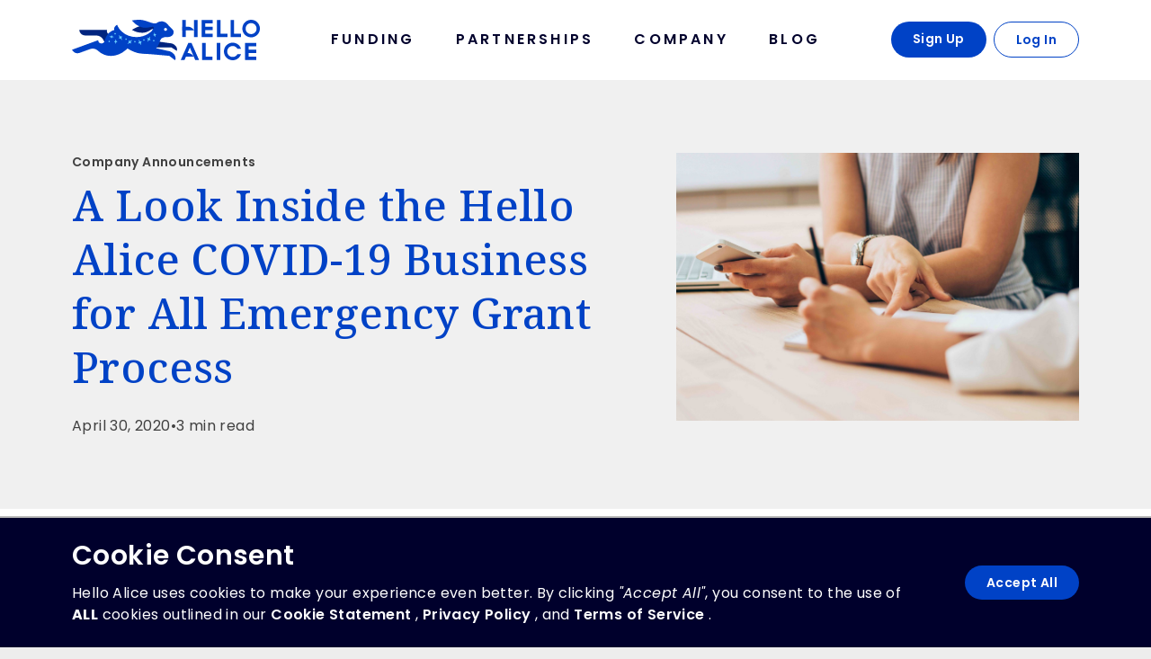

--- FILE ---
content_type: text/html; charset=UTF-8
request_url: https://helloalice.com/covid-19-emergency-grant-process/
body_size: 14569
content:
<!DOCTYPE html>

<html lang="en-US" class="scroll-smooth">

<head>
	<!-- Google Tag Manager -->
	<script>
		(function(w, d, s, l, i) {
			w[l] = w[l] || [];
			w[l].push({
				'gtm.start': new Date().getTime(),
				event: 'gtm.js'
			});
			var f = d.getElementsByTagName(s)[0],
				j = d.createElement(s),
				dl = l != 'dataLayer' ? '&l=' + l : '';
			j.async = true;
			j.src =
				'https://www.googletagmanager.com/gtm.js?id=' + i + dl;
			f.parentNode.insertBefore(j, f);
		})(window, document, 'script', 'dataLayer', 'GTM-KXP7G6C');
	</script>
	<!-- End Google Tag Manager -->

	<meta charset="UTF-8" />
	<meta name="viewport" content="width=device-width, initial-scale=1" />
	<meta name="facebook-domain-verification" content="5110pkmkunmoqh9zx47bjng5ggbr3x" />

	<link rel="preconnect" href="https://fonts.googleapis.com" />
	<link rel="preconnect" href="https://fonts.gstatic.com" crossorigin />

	<link href="https://fonts.googleapis.com/css2?family=Noto+Serif:ital,wght@0,100;0,200;0,300;0,400;0,500;0,600;0,700;0,800;0,900;1,100;1,200;1,300;1,400;1,500;1,600;1,700;1,800;1,900&family=Poppins:ital,wght@0,100;0,200;0,300;0,400;0,500;0,600;0,700;0,800;0,900;1,100;1,200;1,300;1,400;1,500;1,600;1,700;1,800;1,900&display=swap" rel="stylesheet" />

	<link rel="icon" type="image/x-icon" href="https://helloalice.com/wp-content/themes/marcom/images/favicon.ico" />

	<meta name='robots' content='index, follow, max-image-preview:large, max-snippet:-1, max-video-preview:-1' />

	<!-- This site is optimized with the Yoast SEO plugin v21.7 - https://yoast.com/wordpress/plugins/seo/ -->
	<title>A Look Inside the Hello Alice COVID-19 Business for All Emergency Grant Process</title>
	<meta name="description" content="The COVID-19 pandemic poses an unprecedented threat to small businesses across the United States." />
	<link rel="canonical" href="https://helloalice.com/covid-19-emergency-grant-process/" />
	<meta property="og:locale" content="en_US" />
	<meta property="og:type" content="article" />
	<meta property="og:title" content="A Look Inside the Hello Alice COVID-19 Business for All Emergency Grant Process" />
	<meta property="og:description" content="The COVID-19 pandemic poses an unprecedented threat to small businesses across the United States." />
	<meta property="og:url" content="https://helloalice.com/covid-19-emergency-grant-process/" />
	<meta property="og:site_name" content="Hello Alice" />
	<meta property="article:publisher" content="https://www.facebook.com/AliceConnects" />
	<meta property="article:published_time" content="2020-04-30T07:57:54+00:00" />
	<meta property="og:image" content="https://helloalice.com/wp-content/uploads/2022/06/AdobeStock_160500386-compressor-copy.jpg" />
	<meta property="og:image:width" content="2000" />
	<meta property="og:image:height" content="1330" />
	<meta property="og:image:type" content="image/jpeg" />
	<meta name="twitter:card" content="summary_large_image" />
	<meta name="twitter:creator" content="@HelloAlice" />
	<meta name="twitter:site" content="@HelloAlice" />
	<meta name="twitter:label1" content="Est. reading time" />
	<meta name="twitter:data1" content="4 minutes" />
	<script type="application/ld+json" class="yoast-schema-graph">{"@context":"https://schema.org","@graph":[{"@type":"Article","@id":"https://helloalice.com/covid-19-emergency-grant-process/#article","isPartOf":{"@id":"https://helloalice.com/covid-19-emergency-grant-process/"},"author":{"name":"","@id":""},"headline":"A Look Inside the Hello Alice COVID-19 Business for All Emergency Grant Process","datePublished":"2020-04-30T07:57:54+00:00","dateModified":"2020-04-30T07:57:54+00:00","mainEntityOfPage":{"@id":"https://helloalice.com/covid-19-emergency-grant-process/"},"wordCount":863,"commentCount":0,"publisher":{"@id":"https://helloalice.com/#organization"},"image":{"@id":"https://helloalice.com/covid-19-emergency-grant-process/#primaryimage"},"thumbnailUrl":"https://helloalice.com/wp-content/uploads/2022/06/AdobeStock_160500386-compressor-copy.jpg","articleSection":["Company Announcements"],"inLanguage":"en-US"},{"@type":"WebPage","@id":"https://helloalice.com/covid-19-emergency-grant-process/","url":"https://helloalice.com/covid-19-emergency-grant-process/","name":"A Look Inside the Hello Alice COVID-19 Business for All Emergency Grant Process","isPartOf":{"@id":"https://helloalice.com/#website"},"primaryImageOfPage":{"@id":"https://helloalice.com/covid-19-emergency-grant-process/#primaryimage"},"image":{"@id":"https://helloalice.com/covid-19-emergency-grant-process/#primaryimage"},"thumbnailUrl":"https://helloalice.com/wp-content/uploads/2022/06/AdobeStock_160500386-compressor-copy.jpg","datePublished":"2020-04-30T07:57:54+00:00","dateModified":"2020-04-30T07:57:54+00:00","description":"The COVID-19 pandemic poses an unprecedented threat to small businesses across the United States.","breadcrumb":{"@id":"https://helloalice.com/covid-19-emergency-grant-process/#breadcrumb"},"inLanguage":"en-US","potentialAction":[{"@type":"ReadAction","target":["https://helloalice.com/covid-19-emergency-grant-process/"]}]},{"@type":"ImageObject","inLanguage":"en-US","@id":"https://helloalice.com/covid-19-emergency-grant-process/#primaryimage","url":"https://helloalice.com/wp-content/uploads/2022/06/AdobeStock_160500386-compressor-copy.jpg","contentUrl":"https://helloalice.com/wp-content/uploads/2022/06/AdobeStock_160500386-compressor-copy.jpg","width":2000,"height":1330},{"@type":"BreadcrumbList","@id":"https://helloalice.com/covid-19-emergency-grant-process/#breadcrumb","itemListElement":[{"@type":"ListItem","position":1,"name":"Home","item":"https://helloalice.com/"},{"@type":"ListItem","position":2,"name":"Your stories &#038; actionable tips","item":"https://helloalice.com/blog/"},{"@type":"ListItem","position":3,"name":"A Look Inside the Hello Alice COVID-19 Business for All Emergency Grant Process"}]},{"@type":"WebSite","@id":"https://helloalice.com/#website","url":"https://helloalice.com/","name":"Hello Alice","description":"","publisher":{"@id":"https://helloalice.com/#organization"},"potentialAction":[{"@type":"SearchAction","target":{"@type":"EntryPoint","urlTemplate":"https://helloalice.com/?s={search_term_string}"},"query-input":"required name=search_term_string"}],"inLanguage":"en-US"},{"@type":"Organization","@id":"https://helloalice.com/#organization","name":"Hello Alice","url":"https://helloalice.com/","logo":{"@type":"ImageObject","inLanguage":"en-US","@id":"https://helloalice.com/#/schema/logo/image/","url":"https://helloalice.com/wp-content/uploads/2024/02/HA_LogoRGB_Mascot_Primary.png","contentUrl":"https://helloalice.com/wp-content/uploads/2024/02/HA_LogoRGB_Mascot_Primary.png","width":2538,"height":971,"caption":"Hello Alice"},"image":{"@id":"https://helloalice.com/#/schema/logo/image/"},"sameAs":["https://www.facebook.com/AliceConnects","https://twitter.com/HelloAlice","https://www.instagram.com/helloalice_com","https://www.linkedin.com/company/helloalice"]}]}</script>
	<!-- / Yoast SEO plugin. -->


<link rel="alternate" type="application/rss+xml" title="Hello Alice &raquo; Feed" href="https://helloalice.com/feed/" />
<link rel="alternate" type="application/rss+xml" title="Hello Alice &raquo; Comments Feed" href="https://helloalice.com/comments/feed/" />
<link rel="alternate" type="application/rss+xml" title="Hello Alice &raquo; A Look Inside the Hello Alice COVID-19 Business for All Emergency Grant Process Comments Feed" href="https://helloalice.com/covid-19-emergency-grant-process/feed/" />
<style id='classic-theme-styles-inline-css' type='text/css'>
/*! This file is auto-generated */
.wp-block-button__link{color:#fff;background-color:#32373c;border-radius:9999px;box-shadow:none;text-decoration:none;padding:calc(.667em + 2px) calc(1.333em + 2px);font-size:1.125em}.wp-block-file__button{background:#32373c;color:#fff;text-decoration:none}
</style>
<style id='global-styles-inline-css' type='text/css'>
body{--wp--preset--color--black: #000000;--wp--preset--color--cyan-bluish-gray: #abb8c3;--wp--preset--color--white: #ffffff;--wp--preset--color--pale-pink: #f78da7;--wp--preset--color--vivid-red: #cf2e2e;--wp--preset--color--luminous-vivid-orange: #ff6900;--wp--preset--color--luminous-vivid-amber: #fcb900;--wp--preset--color--light-green-cyan: #7bdcb5;--wp--preset--color--vivid-green-cyan: #00d084;--wp--preset--color--pale-cyan-blue: #8ed1fc;--wp--preset--color--vivid-cyan-blue: #0693e3;--wp--preset--color--vivid-purple: #9b51e0;--wp--preset--gradient--vivid-cyan-blue-to-vivid-purple: linear-gradient(135deg,rgba(6,147,227,1) 0%,rgb(155,81,224) 100%);--wp--preset--gradient--light-green-cyan-to-vivid-green-cyan: linear-gradient(135deg,rgb(122,220,180) 0%,rgb(0,208,130) 100%);--wp--preset--gradient--luminous-vivid-amber-to-luminous-vivid-orange: linear-gradient(135deg,rgba(252,185,0,1) 0%,rgba(255,105,0,1) 100%);--wp--preset--gradient--luminous-vivid-orange-to-vivid-red: linear-gradient(135deg,rgba(255,105,0,1) 0%,rgb(207,46,46) 100%);--wp--preset--gradient--very-light-gray-to-cyan-bluish-gray: linear-gradient(135deg,rgb(238,238,238) 0%,rgb(169,184,195) 100%);--wp--preset--gradient--cool-to-warm-spectrum: linear-gradient(135deg,rgb(74,234,220) 0%,rgb(151,120,209) 20%,rgb(207,42,186) 40%,rgb(238,44,130) 60%,rgb(251,105,98) 80%,rgb(254,248,76) 100%);--wp--preset--gradient--blush-light-purple: linear-gradient(135deg,rgb(255,206,236) 0%,rgb(152,150,240) 100%);--wp--preset--gradient--blush-bordeaux: linear-gradient(135deg,rgb(254,205,165) 0%,rgb(254,45,45) 50%,rgb(107,0,62) 100%);--wp--preset--gradient--luminous-dusk: linear-gradient(135deg,rgb(255,203,112) 0%,rgb(199,81,192) 50%,rgb(65,88,208) 100%);--wp--preset--gradient--pale-ocean: linear-gradient(135deg,rgb(255,245,203) 0%,rgb(182,227,212) 50%,rgb(51,167,181) 100%);--wp--preset--gradient--electric-grass: linear-gradient(135deg,rgb(202,248,128) 0%,rgb(113,206,126) 100%);--wp--preset--gradient--midnight: linear-gradient(135deg,rgb(2,3,129) 0%,rgb(40,116,252) 100%);--wp--preset--font-size--small: 13px;--wp--preset--font-size--medium: 20px;--wp--preset--font-size--large: 36px;--wp--preset--font-size--x-large: 42px;--wp--preset--spacing--20: 0.44rem;--wp--preset--spacing--30: 0.67rem;--wp--preset--spacing--40: 1rem;--wp--preset--spacing--50: 1.5rem;--wp--preset--spacing--60: 2.25rem;--wp--preset--spacing--70: 3.38rem;--wp--preset--spacing--80: 5.06rem;--wp--preset--shadow--natural: 6px 6px 9px rgba(0, 0, 0, 0.2);--wp--preset--shadow--deep: 12px 12px 50px rgba(0, 0, 0, 0.4);--wp--preset--shadow--sharp: 6px 6px 0px rgba(0, 0, 0, 0.2);--wp--preset--shadow--outlined: 6px 6px 0px -3px rgba(255, 255, 255, 1), 6px 6px rgba(0, 0, 0, 1);--wp--preset--shadow--crisp: 6px 6px 0px rgba(0, 0, 0, 1);}:where(.is-layout-flex){gap: 0.5em;}:where(.is-layout-grid){gap: 0.5em;}body .is-layout-flow > .alignleft{float: left;margin-inline-start: 0;margin-inline-end: 2em;}body .is-layout-flow > .alignright{float: right;margin-inline-start: 2em;margin-inline-end: 0;}body .is-layout-flow > .aligncenter{margin-left: auto !important;margin-right: auto !important;}body .is-layout-constrained > .alignleft{float: left;margin-inline-start: 0;margin-inline-end: 2em;}body .is-layout-constrained > .alignright{float: right;margin-inline-start: 2em;margin-inline-end: 0;}body .is-layout-constrained > .aligncenter{margin-left: auto !important;margin-right: auto !important;}body .is-layout-constrained > :where(:not(.alignleft):not(.alignright):not(.alignfull)){max-width: var(--wp--style--global--content-size);margin-left: auto !important;margin-right: auto !important;}body .is-layout-constrained > .alignwide{max-width: var(--wp--style--global--wide-size);}body .is-layout-flex{display: flex;}body .is-layout-flex{flex-wrap: wrap;align-items: center;}body .is-layout-flex > *{margin: 0;}body .is-layout-grid{display: grid;}body .is-layout-grid > *{margin: 0;}:where(.wp-block-columns.is-layout-flex){gap: 2em;}:where(.wp-block-columns.is-layout-grid){gap: 2em;}:where(.wp-block-post-template.is-layout-flex){gap: 1.25em;}:where(.wp-block-post-template.is-layout-grid){gap: 1.25em;}.has-black-color{color: var(--wp--preset--color--black) !important;}.has-cyan-bluish-gray-color{color: var(--wp--preset--color--cyan-bluish-gray) !important;}.has-white-color{color: var(--wp--preset--color--white) !important;}.has-pale-pink-color{color: var(--wp--preset--color--pale-pink) !important;}.has-vivid-red-color{color: var(--wp--preset--color--vivid-red) !important;}.has-luminous-vivid-orange-color{color: var(--wp--preset--color--luminous-vivid-orange) !important;}.has-luminous-vivid-amber-color{color: var(--wp--preset--color--luminous-vivid-amber) !important;}.has-light-green-cyan-color{color: var(--wp--preset--color--light-green-cyan) !important;}.has-vivid-green-cyan-color{color: var(--wp--preset--color--vivid-green-cyan) !important;}.has-pale-cyan-blue-color{color: var(--wp--preset--color--pale-cyan-blue) !important;}.has-vivid-cyan-blue-color{color: var(--wp--preset--color--vivid-cyan-blue) !important;}.has-vivid-purple-color{color: var(--wp--preset--color--vivid-purple) !important;}.has-black-background-color{background-color: var(--wp--preset--color--black) !important;}.has-cyan-bluish-gray-background-color{background-color: var(--wp--preset--color--cyan-bluish-gray) !important;}.has-white-background-color{background-color: var(--wp--preset--color--white) !important;}.has-pale-pink-background-color{background-color: var(--wp--preset--color--pale-pink) !important;}.has-vivid-red-background-color{background-color: var(--wp--preset--color--vivid-red) !important;}.has-luminous-vivid-orange-background-color{background-color: var(--wp--preset--color--luminous-vivid-orange) !important;}.has-luminous-vivid-amber-background-color{background-color: var(--wp--preset--color--luminous-vivid-amber) !important;}.has-light-green-cyan-background-color{background-color: var(--wp--preset--color--light-green-cyan) !important;}.has-vivid-green-cyan-background-color{background-color: var(--wp--preset--color--vivid-green-cyan) !important;}.has-pale-cyan-blue-background-color{background-color: var(--wp--preset--color--pale-cyan-blue) !important;}.has-vivid-cyan-blue-background-color{background-color: var(--wp--preset--color--vivid-cyan-blue) !important;}.has-vivid-purple-background-color{background-color: var(--wp--preset--color--vivid-purple) !important;}.has-black-border-color{border-color: var(--wp--preset--color--black) !important;}.has-cyan-bluish-gray-border-color{border-color: var(--wp--preset--color--cyan-bluish-gray) !important;}.has-white-border-color{border-color: var(--wp--preset--color--white) !important;}.has-pale-pink-border-color{border-color: var(--wp--preset--color--pale-pink) !important;}.has-vivid-red-border-color{border-color: var(--wp--preset--color--vivid-red) !important;}.has-luminous-vivid-orange-border-color{border-color: var(--wp--preset--color--luminous-vivid-orange) !important;}.has-luminous-vivid-amber-border-color{border-color: var(--wp--preset--color--luminous-vivid-amber) !important;}.has-light-green-cyan-border-color{border-color: var(--wp--preset--color--light-green-cyan) !important;}.has-vivid-green-cyan-border-color{border-color: var(--wp--preset--color--vivid-green-cyan) !important;}.has-pale-cyan-blue-border-color{border-color: var(--wp--preset--color--pale-cyan-blue) !important;}.has-vivid-cyan-blue-border-color{border-color: var(--wp--preset--color--vivid-cyan-blue) !important;}.has-vivid-purple-border-color{border-color: var(--wp--preset--color--vivid-purple) !important;}.has-vivid-cyan-blue-to-vivid-purple-gradient-background{background: var(--wp--preset--gradient--vivid-cyan-blue-to-vivid-purple) !important;}.has-light-green-cyan-to-vivid-green-cyan-gradient-background{background: var(--wp--preset--gradient--light-green-cyan-to-vivid-green-cyan) !important;}.has-luminous-vivid-amber-to-luminous-vivid-orange-gradient-background{background: var(--wp--preset--gradient--luminous-vivid-amber-to-luminous-vivid-orange) !important;}.has-luminous-vivid-orange-to-vivid-red-gradient-background{background: var(--wp--preset--gradient--luminous-vivid-orange-to-vivid-red) !important;}.has-very-light-gray-to-cyan-bluish-gray-gradient-background{background: var(--wp--preset--gradient--very-light-gray-to-cyan-bluish-gray) !important;}.has-cool-to-warm-spectrum-gradient-background{background: var(--wp--preset--gradient--cool-to-warm-spectrum) !important;}.has-blush-light-purple-gradient-background{background: var(--wp--preset--gradient--blush-light-purple) !important;}.has-blush-bordeaux-gradient-background{background: var(--wp--preset--gradient--blush-bordeaux) !important;}.has-luminous-dusk-gradient-background{background: var(--wp--preset--gradient--luminous-dusk) !important;}.has-pale-ocean-gradient-background{background: var(--wp--preset--gradient--pale-ocean) !important;}.has-electric-grass-gradient-background{background: var(--wp--preset--gradient--electric-grass) !important;}.has-midnight-gradient-background{background: var(--wp--preset--gradient--midnight) !important;}.has-small-font-size{font-size: var(--wp--preset--font-size--small) !important;}.has-medium-font-size{font-size: var(--wp--preset--font-size--medium) !important;}.has-large-font-size{font-size: var(--wp--preset--font-size--large) !important;}.has-x-large-font-size{font-size: var(--wp--preset--font-size--x-large) !important;}
.wp-block-navigation a:where(:not(.wp-element-button)){color: inherit;}
:where(.wp-block-post-template.is-layout-flex){gap: 1.25em;}:where(.wp-block-post-template.is-layout-grid){gap: 1.25em;}
:where(.wp-block-columns.is-layout-flex){gap: 2em;}:where(.wp-block-columns.is-layout-grid){gap: 2em;}
.wp-block-pullquote{font-size: 1.5em;line-height: 1.6;}
</style>
<link rel='stylesheet' id='auth0-widget-css' href='https://helloalice.com/wp-content/plugins/auth0/assets/css/main.css?ver=6.4.2' type='text/css' media='all' />
<link rel='stylesheet' id='splide-css-css' href='https://helloalice.com/wp-content/themes/marcom/build/css/splide-core.css?ver=1761940329' type='text/css' media='all' />
<link rel='stylesheet' id='css-global-css' href='https://helloalice.com/wp-content/themes/marcom/build/css/index.css?ver=1761940329' type='text/css' media='all' />
<script type="text/javascript" src="https://helloalice.com/wp-content/themes/marcom/build/js/airtable-core.js?ver=1761940329" id="airtable-core-js"></script>
<script type="text/javascript" src="https://helloalice.com/wp-includes/js/jquery/jquery.min.js?ver=3.7.1" id="jquery-core-js"></script>
<script type="text/javascript" src="https://helloalice.com/wp-includes/js/jquery/jquery-migrate.min.js?ver=3.4.1" id="jquery-migrate-js"></script>
<script type="text/javascript" src="https://helloalice.com/wp-includes/js/jquery/ui/core.min.js?ver=1.13.2" id="jquery-ui-core-js"></script>
<script type="text/javascript" src="https://helloalice.com/wp-includes/js/jquery/ui/mouse.min.js?ver=1.13.2" id="jquery-ui-mouse-js"></script>
<script type="text/javascript" src="https://helloalice.com/wp-includes/js/jquery/ui/sortable.min.js?ver=1.13.2" id="jquery-ui-sortable-js"></script>
<script type="text/javascript" src="https://helloalice.com/wp-includes/js/jquery/ui/resizable.min.js?ver=1.13.2" id="jquery-ui-resizable-js"></script>
<script type="text/javascript" src="https://helloalice.com/wp-content/plugins/advanced-custom-fields-pro/assets/build/js/acf.min.js?ver=6.7.0.2" id="acf-js"></script>
<script type="text/javascript" src="https://helloalice.com/wp-includes/js/dist/vendor/wp-polyfill-inert.min.js?ver=3.1.2" id="wp-polyfill-inert-js"></script>
<script type="text/javascript" src="https://helloalice.com/wp-includes/js/dist/vendor/regenerator-runtime.min.js?ver=0.14.0" id="regenerator-runtime-js"></script>
<script type="text/javascript" src="https://helloalice.com/wp-includes/js/dist/vendor/wp-polyfill.min.js?ver=3.15.0" id="wp-polyfill-js"></script>
<script type="text/javascript" src="https://helloalice.com/wp-includes/js/dist/dom-ready.min.js?ver=392bdd43726760d1f3ca" id="wp-dom-ready-js"></script>
<script type="text/javascript" src="https://helloalice.com/wp-includes/js/dist/hooks.min.js?ver=c6aec9a8d4e5a5d543a1" id="wp-hooks-js"></script>
<script type="text/javascript" src="https://helloalice.com/wp-includes/js/dist/i18n.min.js?ver=7701b0c3857f914212ef" id="wp-i18n-js"></script>
<script type="text/javascript" id="wp-i18n-js-after">
/* <![CDATA[ */
wp.i18n.setLocaleData( { 'text direction\u0004ltr': [ 'ltr' ] } );
wp.i18n.setLocaleData( { 'text direction\u0004ltr': [ 'ltr' ] } );
/* ]]> */
</script>
<script type="text/javascript" src="https://helloalice.com/wp-includes/js/dist/a11y.min.js?ver=7032343a947cfccf5608" id="wp-a11y-js"></script>
<script type="text/javascript" src="https://helloalice.com/wp-content/plugins/advanced-custom-fields-pro/assets/build/js/acf-input.min.js?ver=6.7.0.2" id="acf-input-js"></script>
<script type="text/javascript" id="airtable-marcom-js-extra">
/* <![CDATA[ */
var airtable_js = {"ajaxurl":"https:\/\/helloalice.com\/wp-admin\/admin-ajax.php","action":"airtable_js","validate":"0298b85e1c"};
/* ]]> */
</script>
<script type="text/javascript" src="https://helloalice.com/wp-content/themes/marcom/build/js/airtable-marcom.js?ver=1761940329" id="airtable-marcom-js"></script>
<script type="text/javascript" src="https://helloalice.com/wp-content/plugins/stop-user-enumeration/frontend/js/frontend.js?ver=1.7.5" id="stop-user-enumeration-js" defer="defer" data-wp-strategy="defer"></script>
<link rel="https://api.w.org/" href="https://helloalice.com/wp-json/" /><link rel="alternate" type="application/json" href="https://helloalice.com/wp-json/wp/v2/posts/2734" /><link rel="EditURI" type="application/rsd+xml" title="RSD" href="https://helloalice.com/xmlrpc.php?rsd" />
<link rel='shortlink' href='https://helloalice.com/?p=2734' />
<link rel="alternate" type="application/json+oembed" href="https://helloalice.com/wp-json/oembed/1.0/embed?url=https%3A%2F%2Fhelloalice.com%2Fcovid-19-emergency-grant-process%2F" />
<link rel="alternate" type="text/xml+oembed" href="https://helloalice.com/wp-json/oembed/1.0/embed?url=https%3A%2F%2Fhelloalice.com%2Fcovid-19-emergency-grant-process%2F&#038;format=xml" />
</head>

<body class="post-template-default single single-post postid-2734 single-format-standard wp-embed-responsive bg-surface-100 font-sans font-normal mobile:text-sm laptop:text-base tracking-wide text-body antialiased leading-normal" id="site">

	<!-- Google Tag Manager (noscript) -->
	<noscript><iframe src="https://www.googletagmanager.com/ns.html?id=GTM-KXP7G6C" height="0" width="0" class="hidden invisible"></iframe></noscript>
	<!-- End Google Tag Manager (noscript) -->

	
	<button tabindex="0" class="block opacity-0 h-0 w-0 fixed top-3 overflow-hidden font-semibold bg-primary text-white rounded-md px-6 focus:h-fit focus:w-fit focus:opacity-100" onclick="document.location+='#content';return false;">Skip to main content</button>

	<!-- Site Container -->
	<div id="marcom-frontend" class="max-w-site mx-auto relative shadow-md">

		<header class="flex flex-row flex-nowrap items-center justify-center bg-white fixed top-0 z-50 w-full max-w-site h-navbar border-b border-b-surface" role="banner" aria-label="header">

	<!-- GRID -->
	<div class="ha-grid">

		<div class="flex flex-row flex-nowrap flex-1 items-center justify-start gap-4 col-start-1 self-center justify-self-start mobile:col-span-3 tablet:col-span-4 laptop:col-span-3">

	<!-- MOBILE TOGGLES -->
	<button class="toggle toggle__burger-open show w-6 h-6" aria-label="Navigation Menu" aria-expanded="false" data-burger-open="header-mobile-menu">
		<svg width="24" height="24" viewBox="0 0 24 24" fill="none" xmlns="http://www.w3.org/2000/svg">
			<path fill-rule="evenodd" clip-rule="evenodd" d="M2 5C2 4.44772 2.44772 4 3 4H21C21.5523 4 22 4.44772 22 5C22 5.55228 21.5523 6 21 6H3C2.44772 6 2 5.55228 2 5Z" fill="#00002C" />
			<path fill-rule="evenodd" clip-rule="evenodd" d="M2 12C2 11.4477 2.44772 11 3 11H21C21.5523 11 22 11.4477 22 12C22 12.5523 21.5523 13 21 13H3C2.44772 13 2 12.5523 2 12Z" fill="#00002C" />
			<path fill-rule="evenodd" clip-rule="evenodd" d="M2 19C2 18.4477 2.44772 18 3 18H21C21.5523 18 22 18.4477 22 19C22 19.5523 21.5523 20 21 20H3C2.44772 20 2 19.5523 2 19Z" fill="#00002C" />
			<path fill-rule="evenodd" clip-rule="evenodd" d="M2 5C2 4.44772 2.44772 4 3 4H21C21.5523 4 22 4.44772 22 5C22 5.55228 21.5523 6 21 6H3C2.44772 6 2 5.55228 2 5Z" fill="#00002C" />
			<path fill-rule="evenodd" clip-rule="evenodd" d="M2 12C2 11.4477 2.44772 11 3 11H21C21.5523 11 22 11.4477 22 12C22 12.5523 21.5523 13 21 13H3C2.44772 13 2 12.5523 2 12Z" fill="#00002C" />
			<path fill-rule="evenodd" clip-rule="evenodd" d="M2 19C2 18.4477 2.44772 18 3 18H21C21.5523 18 22 18.4477 22 19C22 19.5523 21.5523 20 21 20H3C2.44772 20 2 19.5523 2 19Z" fill="#00002C" />
		</svg>
	</button>

	<button class="toggle toggle__burger-close hide w-6 h-6" aria-label="Close Navigation Menu" aria-expanded="false" data-burger-close="header-mobile-menu">
		<svg width="24" height="24" viewBox="0 0 24 24" fill="none" xmlns="http://www.w3.org/2000/svg">
			<path fill-rule="evenodd" clip-rule="evenodd" d="M5.29289 5.29289C5.68342 4.90237 6.31658 4.90237 6.70711 5.29289L18.7071 17.2929C19.0976 17.6834 19.0976 18.3166 18.7071 18.7071C18.3166 19.0976 17.6834 19.0976 17.2929 18.7071L5.29289 6.70711C4.90237 6.31658 4.90237 5.68342 5.29289 5.29289Z" fill="#00002C" />
			<path fill-rule="evenodd" clip-rule="evenodd" d="M18.7071 5.29289C19.0976 5.68342 19.0976 6.31658 18.7071 6.70711L6.70711 18.7071C6.31658 19.0976 5.68342 19.0976 5.29289 18.7071C4.90237 18.3166 4.90237 17.6834 5.29289 17.2929L17.2929 5.29289C17.6834 4.90237 18.3166 4.90237 18.7071 5.29289Z" fill="#00002C" />
			<path fill-rule="evenodd" clip-rule="evenodd" d="M5.29289 5.29289C5.68342 4.90237 6.31658 4.90237 6.70711 5.29289L18.7071 17.2929C19.0976 17.6834 19.0976 18.3166 18.7071 18.7071C18.3166 19.0976 17.6834 19.0976 17.2929 18.7071L5.29289 6.70711C4.90237 6.31658 4.90237 5.68342 5.29289 5.29289Z" fill="#00002C" />
			<path fill-rule="evenodd" clip-rule="evenodd" d="M18.7071 5.29289C19.0976 5.68342 19.0976 6.31658 18.7071 6.70711L6.70711 18.7071C6.31658 19.0976 5.68342 19.0976 5.29289 18.7071C4.90237 18.3166 4.90237 17.6834 5.29289 17.2929L17.2929 5.29289C17.6834 4.90237 18.3166 4.90237 18.7071 5.29289Z" fill="#00002C" />
		</svg>
	</button>

	<!-- LOGO -->
	<a href="/" title="Return to homepage" role="link" aria-label="Return to homepage">
		<img class="mobile:hidden logo:hidden tablet:inline-block" src="https://helloalice.com/wp-content/themes/marcom/images/logo_ziggy-leap-mb.svg" alt="Hello Alice Rabbit" width="117" height="45">

		<img class="inline-block" src="https://helloalice.com/wp-content/themes/marcom/images/logo_ha-stacked-mb.svg" alt="Hello Alice Logo" width="88" height="45">
	</a>

</div><div class="mobile:hidden laptop:block laptop:col-span-6 w-full self-center">
	<nav id="navbar" class="flex flex-row flex-nowrap basis-1/5 flex-1 items-center justify-between" role="navigation" aria-label="main menu">
		<a href="https://helloalice.com/funding/" class="menu-item menu-item-type-post_type menu-item-object-page menu-item-388 text-primary-200 font-sans font-semibold text-[.9rem] uppercase tracking-widest transition-all ease-in-out hover:text-primary">Funding</a><a href="https://helloalice.com/partnerships/" class="menu-item menu-item-type-post_type menu-item-object-page menu-item-389 text-primary-200 font-sans font-semibold text-[.9rem] uppercase tracking-widest transition-all ease-in-out hover:text-primary">Partnerships</a><a href="https://helloalice.com/about/" class="menu-item menu-item-type-post_type menu-item-object-page menu-item-390 text-primary-200 font-sans font-semibold text-[.9rem] uppercase tracking-widest transition-all ease-in-out hover:text-primary">Company</a><a href="https://helloalice.com/blog/" class="menu-item menu-item-type-post_type menu-item-object-page current_page_parent menu-item-387 text-primary-200 font-sans font-semibold text-[.9rem] uppercase tracking-widest transition-all ease-in-out hover:text-primary">Blog</a>	</nav>
</div><!-- USER MENU -->
<div class="mobile:col-span-1 mobile:self-center mobile:justify-self-end tablet:col-span-4 tablet:flex tablet:flex-row tablet:flex-nowrap tablet:items-center tablet:justify-between tablet:gap-6 laptop:col-span-3">

	<nav role="navigation" aria-label="User Menu">
							<div class="grid grid-flow-col justify-stretch">
				
	<a id="" href="https://app.helloalice.com/signup" aria-label="Sign Up" rel="" target="_self" class="mr-2 desktop:mr-4 text-nowrap bg-primary text-white fill-white rounded-full inline-block px-6 py-3 font-semibold text-sm border-0 cursor-pointer leading-none tracking-wide !no-underline transition-all ease-in-out hover:bg-primary-100 hover:text-white hover:fill-white active:bg-primary-200 active:text-white active:fill-white disabled:bg-white disabled:border disabled:border-surface-200 disabled:text-surface-200 disabled:fill-surface-200 disabled:pointer-events-none" >Sign Up</a>
				
	<a id="" href="https://app.helloalice.com/login" aria-label="Log In" rel="" target="_self" class="text-nowrap bg-white text-primary fill-primary rounded-full inline-block px-6 py-3 font-semibold text-sm border border-primary cursor-pointer leading-none tracking-wide !no-underline transition-all ease-in-out hover:text-white hover:fill-white hover:border-primary-100 hover:bg-primary-100 active:text-white active:fill-white active:border-primary-200 active:bg-primary-200 disabled:bg-white disabled:border disabled:border-surface-200 disabled:text-surface-200 disabled:fill-surface-200 disabled:pointer-events-none" >Log In</a>
			</div>
			</nav>
</div>

	</div>

</header>

<header id="header-mobile-menu" class="laptop:hidden top-[90px] bottom-0 left-0 right-0 bg-white z-50 closed" role="banner" aria-label="mobile navigation" data-burger-container>

	<div data-burger-nav class="w-full max-w-mobile mx-auto">

		<nav role="navigation" aria-label="Mobile Menu" class="flex flex-col items-center justify-start gap-8 mobile:px-6 py-12 tablet:px-12">
			<a href="https://helloalice.com/funding/" class="menu-item menu-item-type-post_type menu-item-object-page menu-item-388 text-primary-200 font-semibold text-lg uppercase tracking-widest hover:text-primary active:text-primary-100">Funding</a><a href="https://helloalice.com/partnerships/" class="menu-item menu-item-type-post_type menu-item-object-page menu-item-389 text-primary-200 font-semibold text-lg uppercase tracking-widest hover:text-primary active:text-primary-100">Partnerships</a><a href="https://helloalice.com/about/" class="menu-item menu-item-type-post_type menu-item-object-page menu-item-390 text-primary-200 font-semibold text-lg uppercase tracking-widest hover:text-primary active:text-primary-100">Company</a><a href="https://helloalice.com/blog/" class="menu-item menu-item-type-post_type menu-item-object-page current_page_parent menu-item-387 text-primary-200 font-semibold text-lg uppercase tracking-widest hover:text-primary active:text-primary-100">Blog</a>		</nav>

		<div class="mobile:px-6 tablet:px-12">
			
<div id="" class="w-fullpx-6 my-0">

	<form action="/" method="get" role="search" data-hs-cf-bound="true">
		<label class="flex flex-row items-center justify-between gap-2">

			<input id="marcom-search" type="search" name="s" placeholder="Search" aria-label="Search for a blog post" value="" class="w-full">

			
	<button id="" aria-label="Search..." class="!py-3 !px-4 !rounded-md h-12 w-12 bg-primary text-white fill-white rounded-full inline-block px-6 py-3 font-semibold text-sm border-0 cursor-pointer leading-none tracking-wide !no-underline transition-all ease-in-out hover:bg-primary-100 hover:text-white hover:fill-white active:bg-primary-200 active:text-white active:fill-white disabled:bg-white disabled:border disabled:border-surface-200 disabled:text-surface-200 disabled:fill-surface-200 disabled:pointer-events-none" ><svg xmlns="http://www.w3.org/2000/svg" height="1em" viewBox="0 0 512 512" style="width:18px;height:18px;"><path d="M416 208c0 45.9-14.9 88.3-40 122.7L502.6 457.4c12.5 12.5 12.5 32.8 0 45.3s-32.8 12.5-45.3 0L330.7 376c-34.4 25.2-76.8 40-122.7 40C93.1 416 0 322.9 0 208S93.1 0 208 0S416 93.1 416 208zM208 352a144 144 0 1 0 0-288 144 144 0 1 0 0 288z"/></svg></button>

		</label>
	</form>
</div>		</div>

		<nav class="mobile:px-6 tablet:px-12 py-12 flex flex-row flex-nowrap items-center justify-between gap-3" role="navigation" aria-label="Social Menu">
			
<a href="https://www.instagram.com/helloalice_com" title="Follow Hello Alice on Instagram" rel="external nofollow noopener" class="h-8 w-8 fill-primary transition-all ease-in-out hover:fill-primary-100 active:fill-primary-200" target="_blank">

	<svg xmlns="http://www.w3.org/2000/svg" viewBox="0 0 512 512">
		<path class="h-8 w-8 fill-primary transition-all ease-in-out hover:fill-primary-100 active:fill-primary-200" d="M224.1 141c-63.6 0-114.9 51.3-114.9 114.9s51.3 114.9 114.9 114.9S339 319.5 339 255.9 287.7 141 224.1 141zm0 189.6c-41.1 0-74.7-33.5-74.7-74.7s33.5-74.7 74.7-74.7 74.7 33.5 74.7 74.7-33.6 74.7-74.7 74.7zm146.4-194.3c0 14.9-12 26.8-26.8 26.8-14.9 0-26.8-12-26.8-26.8s12-26.8 26.8-26.8 26.8 12 26.8 26.8zm76.1 27.2c-1.7-35.9-9.9-67.7-36.2-93.9-26.2-26.2-58-34.4-93.9-36.2-37-2.1-147.9-2.1-184.9 0-35.8 1.7-67.6 9.9-93.9 36.1s-34.4 58-36.2 93.9c-2.1 37-2.1 147.9 0 184.9 1.7 35.9 9.9 67.7 36.2 93.9s58 34.4 93.9 36.2c37 2.1 147.9 2.1 184.9 0 35.9-1.7 67.7-9.9 93.9-36.2 26.2-26.2 34.4-58 36.2-93.9 2.1-37 2.1-147.8 0-184.8zM398.8 388c-7.8 19.6-22.9 34.7-42.6 42.6-29.5 11.7-99.5 9-132.1 9s-102.7 2.6-132.1-9c-19.6-7.8-34.7-22.9-42.6-42.6-11.7-29.5-9-99.5-9-132.1s-2.6-102.7 9-132.1c7.8-19.6 22.9-34.7 42.6-42.6 29.5-11.7 99.5-9 132.1-9s102.7-2.6 132.1 9c19.6 7.8 34.7 22.9 42.6 42.6 11.7 29.5 9 99.5 9 132.1s2.7 102.7-9 132.1z"></path>
	</svg>

</a>
<a href="https://www.tiktok.com/@helloalice.com" title="Follow Hello Alice on TikTok" rel="external nofollow noopener" class="h-8 w-8 fill-primary transition-all ease-in-out hover:fill-primary-100 active:fill-primary-200" target="_blank">

	<svg xmlns="http://www.w3.org/2000/svg" viewBox="0 0 512 512">
		<path class="h-8 w-8 fill-primary transition-all ease-in-out hover:fill-primary-100 active:fill-primary-200" d="M448,209.91a210.06,210.06,0,0,1-122.77-39.25V349.38A162.55,162.55,0,1,1,185,188.31V278.2a74.62,74.62,0,1,0,52.23,71.18V0l88,0a121.18,121.18,0,0,0,1.86,22.17h0A122.18,122.18,0,0,0,381,102.39a121.43,121.43,0,0,0,67,20.14Z"></path>
	</svg>

</a>
<a href="https://www.facebook.com/AliceConnects" title="Follow Hello Alice on Facebook" rel="external nofollow noopener" class="h-8 w-8 fill-primary transition-all ease-in-out hover:fill-primary-100 active:fill-primary-200" target="_blank">

	<svg xmlns="http://www.w3.org/2000/svg" viewBox="0 0 512 512">
		<path class="h-8 w-8 fill-primary transition-all ease-in-out hover:fill-primary-100 active:fill-primary-200" d="M400 32H48A48 48 0 0 0 0 80v352a48 48 0 0 0 48 48h137.25V327.69h-63V256h63v-54.64c0-62.15 37-96.48 93.67-96.48 27.14 0 55.52 4.84 55.52 4.84v61h-31.27c-30.81 0-40.42 19.12-40.42 38.73V256h68.78l-11 71.69h-57.78V480H400a48 48 0 0 0 48-48V80a48 48 0 0 0-48-48z"></path>
	</svg>

</a>
<a href="https://twitter.com/HelloAlice" title="Follow Hello Alice on Twitter" rel="external nofollow noopener" class="h-8 w-8 fill-primary transition-all ease-in-out hover:fill-primary-100 active:fill-primary-200" target="_blank">

	<svg xmlns="http://www.w3.org/2000/svg" viewBox="0 0 512 512">
		<path class="h-8 w-8 fill-primary transition-all ease-in-out hover:fill-primary-100 active:fill-primary-200" d="M459.37 151.716c.325 4.548.325 9.097.325 13.645 0 138.72-105.583 298.558-298.558 298.558-59.452 0-114.68-17.219-161.137-47.106 8.447.974 16.568 1.299 25.34 1.299 49.055 0 94.213-16.568 130.274-44.832-46.132-.975-84.792-31.188-98.112-72.772 6.498.974 12.995 1.624 19.818 1.624 9.421 0 18.843-1.3 27.614-3.573-48.081-9.747-84.143-51.98-84.143-102.985v-1.299c13.969 7.797 30.214 12.67 47.431 13.319-28.264-18.843-46.781-51.005-46.781-87.391 0-19.492 5.197-37.36 14.294-52.954 51.655 63.675 129.3 105.258 216.365 109.807-1.624-7.797-2.599-15.918-2.599-24.04 0-57.828 46.782-104.934 104.934-104.934 30.213 0 57.502 12.67 76.67 33.137 23.715-4.548 46.456-13.32 66.599-25.34-7.798 24.366-24.366 44.833-46.132 57.827 21.117-2.273 41.584-8.122 60.426-16.243-14.292 20.791-32.161 39.308-52.628 54.253z"></path>
	</svg>

</a>
<a href="https://www.linkedin.com/company/helloalice" title="Follow Hello Alice on LinkedIn" rel="external nofollow noopener" class="h-8 w-8 fill-primary transition-all ease-in-out hover:fill-primary-100 active:fill-primary-200" target="_blank">

	<svg xmlns="http://www.w3.org/2000/svg" viewBox="0 0 512 512">
		<path class="h-8 w-8 fill-primary transition-all ease-in-out hover:fill-primary-100 active:fill-primary-200" d="M416 32H31.9C14.3 32 0 46.5 0 64.3v383.4C0 465.5 14.3 480 31.9 480H416c17.6 0 32-14.5 32-32.3V64.3c0-17.8-14.4-32.3-32-32.3zM135.4 416H69V202.2h66.5V416zm-33.2-243c-21.3 0-38.5-17.3-38.5-38.5S80.9 96 102.2 96c21.2 0 38.5 17.3 38.5 38.5 0 21.3-17.2 38.5-38.5 38.5zm282.1 243h-66.4V312c0-24.8-.5-56.7-34.5-56.7-34.6 0-39.9 27-39.9 54.9V416h-66.4V202.2h63.7v29.2h.9c8.9-16.8 30.6-34.5 62.9-34.5 67.2 0 79.7 44.3 79.7 101.9V416z"></path>
	</svg>

</a>
<a href="https://www.youtube.com/channel/UCfhLefUi2bhYoImQlUrVFaw" title="Like and Subscribe to the Hello Alice YouTube channel" rel="external nofollow noopener" class="h-8 w-8 fill-primary transition-all ease-in-out hover:fill-primary-100 active:fill-primary-200 flex items-center justify-center" target="_blank">

	<svg xmlns="http://www.w3.org/2000/svg" viewBox="0 0 576 512">
		<path class="h-8 w-8 fill-primary transition-all ease-in-out hover:fill-primary-100 active:fill-primary-200" d="M549.655 124.083c-6.281-23.65-24.787-42.276-48.284-48.597C458.781 64 288 64 288 64S117.22 64 74.629 75.486c-23.497 6.322-42.003 24.947-48.284 48.597-11.412 42.867-11.412 132.305-11.412 132.305s0 89.438 11.412 132.305c6.281 23.65 24.787 41.5 48.284 47.821C117.22 448 288 448 288 448s170.78 0 213.371-11.486c23.497-6.321 42.003-24.171 48.284-47.821 11.412-42.867 11.412-132.305 11.412-132.305s0-89.438-11.412-132.305zm-317.51 213.508V175.185l142.739 81.205-142.739 81.201z"></path>
	</svg>

</a>		</nav>

	</div>

</header>
<!-- FIXED NAV PAD -->
<div class="h-navbar z-40 bg-surface"></div>
		<main role="main" id="content" tabindex="-1" aria-label="Main content" class="z-30">			<!-- HERO -->
			<section id="article-hero" class="flex flex-col items-center justify-center py-20 even:bg-white odd:bg-surface font-sans font-normal mobile:text-sm laptop:text-base tracking-wide text-body antialiased leading-loose bg-cover bg-top bg-no-repeat relative group/section" role="section">

				<!-- GRID -->
				<div class="ha-grid">

					<!--  -->
					<div class="mobile:col-span-full mobile:order-2 tablet:col-span-4 tablet:order-1 laptop:col-span-7">
						
<div id="" class=" text-body font-semibold tracking-wide text-sm my-0 mb-2">
	Company Announcements</div>
<h1 id="" class=" text-primary font-serif font-medium mobile:text-4xl laptop:text-5xl !leading-tight mt-0 mb-6">
	A Look Inside the Hello Alice COVID-19 Business for All Emergency Grant Process</h1>
						<!--  -->
						<div class="flex flex-row items-center justify-start gap-2">
							April 30, 2020							<div>&bull;</div>
							<span class="span-reading-time rt-reading-time"><span class="rt-label rt-prefix"></span> <span class="rt-time"> 3</span> <span class="rt-label rt-postfix">min read</span></span>						</div>
					</div>

					<!--  -->
					<div class="mobile:col-span-full mobile:order-1 tablet:col-span-4 tablet:order-2 tablet:block laptop:col-span-5">
						<!--  -->
						

	<img id="" src="https://helloalice.com/wp-content/uploads/2022/06/AdobeStock_160500386-compressor-copy.jpg" alt="" class="" width="2000" height="1330" loading="">

						</div>
				</div>
			</section>

			<section id="section-article" class="flex flex-col items-center justify-center py-20 even:bg-white odd:bg-surface font-sans font-normal mobile:text-sm laptop:text-base tracking-wide text-body antialiased leading-loose bg-cover bg-top bg-no-repeat relative group/section" role="section">
				<div class="ha-grid">

					<!-- POST -->
					<article class="mobile:col-span-full tablet:col-span-5 laptop:col-span-8 desktop:col-span-9">
						<!--  -->
						
<div class="prose max-w-none prose-strong:text-inherit prose-a:text-primary prose-a:font-semibold hover:prose-a:text-primary-100 hover:prose-a:no-underline active:prose-a:text-primary-200 ">
	<p>The COVID-19 pandemic poses an unprecedented threat to small businesses across the United States. Hello Alice understands how urgent financial aid is during this time, which is why we are providing full transparency into how we manage our <a href="https://app.helloalice.com/resources/funding/hello-alice-covid-19-business-for-all-emergency-grant" target="_blank" rel="noopener">COVID-19 Business for All Emergency Grant</a> process.</p>
<h2>Timelines</h2>
<p>Applications for our COVID-19 Emergency Grants opened on March 26, 2020, with funding support from our partners at Silicon Valley Bank, eBay Foundation, and UBS. To date, we&#8217;ve received more than 95,000 applications from all 50 states that operate businesses in almost every sector. Applicants truly reflect all segments of the <a href="https://www.inc.com/elizabeth-gore/stop-talking-about-minority-entrepreneurs-its-time-to-start-saying-new-majority-instead.html" target="_blank" rel="noopener">New Majority of business owners</a>, with 64% of applications from women and over 58% from those who identify as non-white. We are also proud that thousands of U.S. veterans and military-affiliated entrepreneurs have submitted applications.</p>
<p>Our priority is to distribute financial support as soon as possible, which is why we divided our review process into six rounds:</p>
<ul>
<li>Round 1 opened March 26 and closed April 9 (~17,000 applications received)</li>
<li>Round 2 opened April 10 and closed April 23 (~22,000 applications received)</li>
<li>Round 3 opened April 24 and closed May 14 (~16,000 applications received)</li>
<li>Round 4 opened May 15 and closed June 4 (~12,000 applications received)</li>
<li>Round 5 opened June 5 and closed June 25</li>
<li>Round 6 opened June 26 and closed July 16</li>
</ul>
<h2>30-Day Review Period</h2>
<p>As each round closes, we allot 30 days to review submissions and notify applicants of their grant status. While we have received more applications than available funds, we decided to keep applications open and portion out funding across the scheduled rounds. This is primarily in recognition that stay-at-home orders have been staggered across the country. It is important to us that those who were impacted last have the same opportunity to apply. Second, our data has consistently shown that women and people of color continue to lack sufficient access to networks and information sources to learn about funding opportunities. We’ve observed that opening applications for longer periods results in a more representative application pool.</p>
<p>As for what happens during the 30-day review period? Well, the close of each round ushers in much of the real work from more than 20 Hello Alice team members. We’ve developed a rigorous judging process based on demonstrated need and proposed use of funds to choose the grant recipients.</p>
<h2>Selection Criteria</h2>
<p>Considerations include but are not limited to:</p>
<ul>
<li>How will this emergency grant be used to relieve expenses to survive the pandemic?</li>
<li>How many people outside the business owner will be stabilized through the grant?</li>
<li>Is there a broader community benefit in how the business owner is looking to utilize the grant?</li>
<li>Is the business owner addressing a need specific to COVID-19 relief (vs. ongoing business need)? This includes ventilators, face masks, or any pivot that supports their community during COVID-19.</li>
</ul>
<h2>Review Process</h2>
<p>The review process takes place in stages:</p>
<ul>
<li>A first-round Review Team considers applications. They review each application through a blind process using a rubric, with the highest-scoring applications advancing to a separate Selection Team.</li>
<li>A second group, the Selection Team, conducts another round of review, and the grant recipients are selected. The total number of COVID-19 Emergency Grant recipients per round will be based on available funds.</li>
<li>Hello Alice assembled the Review and Selection Teams to include members of the New Majority, with reviewers representing a variety of racial, ethnic, and gender identities, as well as a diverse range of age groups. This team also includes members of the military and LGBTQ+ communities; they call the East, West, and Gulf Coasts home.</li>
<li>Hello Alice has committed that the vast majority of funding will go to women, people of color, U.S. Veterans, and other New Majority business owners.</li>
</ul>
<h2>Recipient Notification</h2>
<p>Once we select our recipients, we notify each founder by email of the good news and work to promote their business across all of our Hello Alice social media platforms. Those who are not selected as recipients are automatically reconsidered for an emergency grant in subsequent rounds. Everyone who applies will receive access to our <a href="https://covid19.helloalice.com/" target="_blank" rel="noopener">COVID-19 Business Resource Center</a>, which offers up-to-date information, community support, wellness resources, comprehensive step-by-step guides on navigating government processes, additional funding opportunities they may be eligible for, and more.</p>
<p>We are also advocating for you through your application. Hello Alice aggregates data from application responses to create free reports on how COVID-19 is impacting small business owners. While no individual data is shared, we pull trends we are seeing across sectors, gender, ethnicity, and other demographics to share with the government and enterprise partners to help guide their small business relief efforts throughout this crisis.</p>
<p>Because the need for financial aid is so great and funding is limited, the Hello Alice team is aggressively fundraising to increase the grants pool through the end of the year. We are grateful that <a href="https://www.svb.com/" target="_blank" rel="noopener">Silicon Valley Bank</a> just increased their funding with a second contribution. Our partners at <a href="https://www.visible.com/" target="_blank" rel="noopener">Visible</a> and the Stacy&#8217;s Rise Project have also made a generous contribution of funding reserved for Black-owned businesses in the remaining application rounds.</p>
<p><em>You can find data and business biographies for each the grant recipients so far in a separate blog post <a href="/blog/round-1-recipients-covid-emergency-grant-business-for-all/" target="_blank" rel="noopener">here</a>. For more small business grant opportunities visit the <a href="https://funding.helloalice.com/" target="_blank" rel="noopener">Hello Alice Funding Center</a>. </em></p>
</div>					</article>

					<!-- BLOG SIDEBAR -->
					<div class="mobile:hidden tablet:flex tablet:col-span-3 laptop:col-span-4 desktop:col-span-3 flex-col gap-8">
	
<div id="" class="w-full">

	<form action="/" method="get" role="search" data-hs-cf-bound="true">
		<label class="flex flex-row items-center justify-between gap-2">

			<input id="marcom-search" type="search" name="s" placeholder="Search" aria-label="Search for a blog post" value="" class="w-full">

			
	<button id="" aria-label="Search..." class="!py-3 !px-4 !rounded-md h-12 w-12 bg-primary text-white fill-white rounded-full inline-block px-6 py-3 font-semibold text-sm border-0 cursor-pointer leading-none tracking-wide !no-underline transition-all ease-in-out hover:bg-primary-100 hover:text-white hover:fill-white active:bg-primary-200 active:text-white active:fill-white disabled:bg-white disabled:border disabled:border-surface-200 disabled:text-surface-200 disabled:fill-surface-200 disabled:pointer-events-none" ><svg xmlns="http://www.w3.org/2000/svg" height="1em" viewBox="0 0 512 512" style="width:18px;height:18px;"><path d="M416 208c0 45.9-14.9 88.3-40 122.7L502.6 457.4c12.5 12.5 12.5 32.8 0 45.3s-32.8 12.5-45.3 0L330.7 376c-34.4 25.2-76.8 40-122.7 40C93.1 416 0 322.9 0 208S93.1 0 208 0S416 93.1 416 208zM208 352a144 144 0 1 0 0-288 144 144 0 1 0 0 288z"/></svg></button>

		</label>
	</form>
</div><div class="bg-surface p-6 rounded-md">
	<!--  -->
	
<h3 id="" class=" text-primary-200 font-semibold mobile:text-lg laptop:text-xl mt-0 mb-2">
	Actionable Tips</h3>	<p>Subscribe now to get instant access to stories from business owners like you, funding opportunities from Hello Alice and our partners, and tips from small business experts.</p>

	<!--  -->
	
	<a id="" href="/subscribe" aria-label="Subscribe" rel="" target="_self" class="mt-6 bg-primary text-white fill-white rounded-full inline-block px-6 py-3 font-semibold text-sm border-0 cursor-pointer leading-none tracking-wide !no-underline transition-all ease-in-out hover:bg-primary-100 hover:text-white hover:fill-white active:bg-primary-200 active:text-white active:fill-white disabled:bg-white disabled:border disabled:border-surface-200 disabled:text-surface-200 disabled:fill-surface-200 disabled:pointer-events-none" >Subscribe</a>
</div><div class="">
	<!--  -->
	
<h3 id="" class=" text-primary-200 font-semibold mobile:text-lg laptop:text-xl mt-0 mb-2">
	Categories</h3>
	
	<ul class="list-disc list-outside ml-5">
					<li>
				<!--  -->
				
	<a id="" href="/category/city-guides" aria-label="City Guides" rel="" target="_self" class="!text-sm text-primary fill-primary font-semibold text-inherit transition-all ease-in-out hover:underline hover:text-primary hover:fill-primary" >City Guides</a>
			</li>
					<li>
				<!--  -->
				
	<a id="" href="/category/announcements" aria-label="Company Announcements" rel="" target="_self" class="!text-sm text-primary fill-primary font-semibold text-inherit transition-all ease-in-out hover:underline hover:text-primary hover:fill-primary" >Company Announcements</a>
			</li>
					<li>
				<!--  -->
				
	<a id="" href="/category/events" aria-label="Events" rel="" target="_self" class="!text-sm text-primary fill-primary font-semibold text-inherit transition-all ease-in-out hover:underline hover:text-primary hover:fill-primary" >Events</a>
			</li>
					<li>
				<!--  -->
				
	<a id="" href="/category/expert-advice" aria-label="Expert Advice" rel="" target="_self" class="!text-sm text-primary fill-primary font-semibold text-inherit transition-all ease-in-out hover:underline hover:text-primary hover:fill-primary" >Expert Advice</a>
			</li>
					<li>
				<!--  -->
				
	<a id="" href="/category/impact-reports" aria-label="Impact Reports" rel="" target="_self" class="!text-sm text-primary fill-primary font-semibold text-inherit transition-all ease-in-out hover:underline hover:text-primary hover:fill-primary" >Impact Reports</a>
			</li>
					<li>
				<!--  -->
				
	<a id="" href="/category/owner-spotlights" aria-label="Inspiring Stories of Our Owners" rel="" target="_self" class="!text-sm text-primary fill-primary font-semibold text-inherit transition-all ease-in-out hover:underline hover:text-primary hover:fill-primary" >Inspiring Stories of Our Owners</a>
			</li>
					<li>
				<!--  -->
				
	<a id="" href="/category/life-advice" aria-label="Life Advice" rel="" target="_self" class="!text-sm text-primary fill-primary font-semibold text-inherit transition-all ease-in-out hover:underline hover:text-primary hover:fill-primary" >Life Advice</a>
			</li>
					<li>
				<!--  -->
				
	<a id="" href="/category/new-majority" aria-label="New Majority" rel="" target="_self" class="!text-sm text-primary fill-primary font-semibold text-inherit transition-all ease-in-out hover:underline hover:text-primary hover:fill-primary" >New Majority</a>
			</li>
					<li>
				<!--  -->
				
	<a id="" href="/category/small-business-funding" aria-label="Small Business Funding" rel="" target="_self" class="!text-sm text-primary fill-primary font-semibold text-inherit transition-all ease-in-out hover:underline hover:text-primary hover:fill-primary" >Small Business Funding</a>
			</li>
					<li>
				<!--  -->
				
	<a id="" href="/category/tips-and-tools" aria-label="Small Business Tips and Tools" rel="" target="_self" class="!text-sm text-primary fill-primary font-semibold text-inherit transition-all ease-in-out hover:underline hover:text-primary hover:fill-primary" >Small Business Tips and Tools</a>
			</li>
			</ul>

</div>	<div class="flex flex-col gap-6">
		
<h3 id="" class=" text-primary-200 font-semibold mobile:text-lg laptop:text-xl mt-0 mb-2">
	Related Posts</h3>
	<a href="https://helloalice.com/the-evolution-of-the-alice-revolution/" target="_self" class="group/link" aria-label="View/Read The Evolution of the Alice Revolution" rel="">
	
	<div class="shadow-md border border-surface-200 rounded-md relative bg-white grid grid-cols-1 items-start justify-start gap-6 h-full p-6 transition-all ease-in-out group-hover/link:-translate-y-2  group-hover/link:shadow-card-hover grid-rows-[auto_1fr]">
		
		<!-- CONTENT -->
		<div class="flex flex-col gap-4 items-start justify-start">

			<div class="flex flex-col gap-1">
				
				
					
<h3 id="" class="line-clamp-2 !text-primary !m-0 text-primary-200 font-semibold mobile:text-lg laptop:text-xl mt-0 mb-2">
	The Evolution of the Alice Revolution</h3>
								</div>

			
<div class="prose max-w-none prose-strong:text-inherit prose-a:text-primary prose-a:font-semibold hover:prose-a:text-primary-100 hover:prose-a:no-underline active:prose-a:text-primary-200 text-sm line-clamp-3">
	Written by Carolyn Rodz, Founder and CEO, Alice (www.HelloAlice.com) Hello Alice is more than just a technology; it’s a movement designed to empower every small business owner — no matter who they are or where they come from — with the resources they need to grow businesses that matter. It just so happens that our team is made up [&hellip;]</div>		</div>

		<!-- FOOTER -->
					<div class="self-end flex flex-row items-center justify-start gap-3 text-xs font-semibold">
				December 18, 2018<div>&bull;</div><span class="span-reading-time rt-reading-time"><span class="rt-label rt-prefix"></span> <span class="rt-time"> 6</span> <span class="rt-label rt-postfix">min read</span></span>			</div>
			</div>

		</a>

	<a href="https://helloalice.com/alice-and-gen-announce-pitch-with-purpose-competition-for-startups-doing-social-good/" target="_self" class="group/link" aria-label="View/Read Alice and GEN Announce “Pitch with Purpose” Competition for Startups Doing Social Good" rel="">
	
	<div class="shadow-md border border-surface-200 rounded-md relative bg-white grid grid-cols-1 items-start justify-start gap-6 h-full p-6 transition-all ease-in-out group-hover/link:-translate-y-2  group-hover/link:shadow-card-hover grid-rows-[auto_1fr]">
		
		<!-- CONTENT -->
		<div class="flex flex-col gap-4 items-start justify-start">

			<div class="flex flex-col gap-1">
				
				
					
<h3 id="" class="line-clamp-2 !text-primary !m-0 text-primary-200 font-semibold mobile:text-lg laptop:text-xl mt-0 mb-2">
	Alice and GEN Announce “Pitch with Purpose” Competition for Startups Doing Social Good</h3>
								</div>

			
<div class="prose max-w-none prose-strong:text-inherit prose-a:text-primary prose-a:font-semibold hover:prose-a:text-primary-100 hover:prose-a:no-underline active:prose-a:text-primary-200 text-sm line-clamp-3">
	A global pitch competition celebrating and rewarding diverse founders who have committed their companies to social good. Today at the Global Entrepreneurship Congress, HelloAlice and the Global Entrepreneurship Network (GEN), along with partners Johnson &amp; Johnson and Dell, announced that applications are open for Pitch with Purpose, a global pitch competition celebrating and rewarding diverse [&hellip;]</div>		</div>

		<!-- FOOTER -->
					<div class="self-end flex flex-row items-center justify-start gap-3 text-xs font-semibold">
				April 19, 2018<div>&bull;</div><span class="span-reading-time rt-reading-time"><span class="rt-label rt-prefix"></span> <span class="rt-time"> 2</span> <span class="rt-label rt-postfix">min read</span></span>			</div>
			</div>

		</a>

	<a href="https://helloalice.com/alice-just-raised-a-series-a/" target="_self" class="group/link" aria-label="View/Read Alice Just Raised a Series A With a  #MeToo Clause For Investors" rel="">
	
	<div class="shadow-md border border-surface-200 rounded-md relative bg-white grid grid-cols-1 items-start justify-start gap-6 h-full p-6 transition-all ease-in-out group-hover/link:-translate-y-2  group-hover/link:shadow-card-hover grid-rows-[auto_1fr]">
		
		<!-- CONTENT -->
		<div class="flex flex-col gap-4 items-start justify-start">

			<div class="flex flex-col gap-1">
				
				
					
<h3 id="" class="line-clamp-2 !text-primary !m-0 text-primary-200 font-semibold mobile:text-lg laptop:text-xl mt-0 mb-2">
	Alice Just Raised a Series A With a  #MeToo Clause For Investors</h3>
								</div>

			
<div class="prose max-w-none prose-strong:text-inherit prose-a:text-primary prose-a:font-semibold hover:prose-a:text-primary-100 hover:prose-a:no-underline active:prose-a:text-primary-200 text-sm line-clamp-3">
	Ever hear of a #MeToo morality clause? That's because this is the first of its kind.</div>		</div>

		<!-- FOOTER -->
					<div class="self-end flex flex-row items-center justify-start gap-3 text-xs font-semibold">
				October 16, 2019<div>&bull;</div><span class="span-reading-time rt-reading-time"><span class="rt-label rt-prefix"></span> <span class="rt-time"> &lt; 1</span> <span class="rt-label rt-postfix">minute</span></span>			</div>
			</div>

		</a>
	</div>

	<div>
		<!--  -->
		
<h3 id="" class=" text-primary-200 font-semibold mobile:text-lg laptop:text-xl mt-0 mb-2">
	Connect</h3>		<div class="flex flex-row flex-nowrap items-center justify-between">
			
<a href="https://www.instagram.com/helloalice_com" title="Follow Hello Alice on Instagram" rel="external nofollow noopener" class="h-6 w-6 fill-primary transition-all ease-in-out hover:fill-primary-100 active:fill-primary-200" target="_blank">

	<svg xmlns="http://www.w3.org/2000/svg" viewBox="0 0 512 512">
		<path class="h-6 w-6 fill-primary transition-all ease-in-out hover:fill-primary-100 active:fill-primary-200" d="M224.1 141c-63.6 0-114.9 51.3-114.9 114.9s51.3 114.9 114.9 114.9S339 319.5 339 255.9 287.7 141 224.1 141zm0 189.6c-41.1 0-74.7-33.5-74.7-74.7s33.5-74.7 74.7-74.7 74.7 33.5 74.7 74.7-33.6 74.7-74.7 74.7zm146.4-194.3c0 14.9-12 26.8-26.8 26.8-14.9 0-26.8-12-26.8-26.8s12-26.8 26.8-26.8 26.8 12 26.8 26.8zm76.1 27.2c-1.7-35.9-9.9-67.7-36.2-93.9-26.2-26.2-58-34.4-93.9-36.2-37-2.1-147.9-2.1-184.9 0-35.8 1.7-67.6 9.9-93.9 36.1s-34.4 58-36.2 93.9c-2.1 37-2.1 147.9 0 184.9 1.7 35.9 9.9 67.7 36.2 93.9s58 34.4 93.9 36.2c37 2.1 147.9 2.1 184.9 0 35.9-1.7 67.7-9.9 93.9-36.2 26.2-26.2 34.4-58 36.2-93.9 2.1-37 2.1-147.8 0-184.8zM398.8 388c-7.8 19.6-22.9 34.7-42.6 42.6-29.5 11.7-99.5 9-132.1 9s-102.7 2.6-132.1-9c-19.6-7.8-34.7-22.9-42.6-42.6-11.7-29.5-9-99.5-9-132.1s-2.6-102.7 9-132.1c7.8-19.6 22.9-34.7 42.6-42.6 29.5-11.7 99.5-9 132.1-9s102.7-2.6 132.1 9c19.6 7.8 34.7 22.9 42.6 42.6 11.7 29.5 9 99.5 9 132.1s2.7 102.7-9 132.1z"></path>
	</svg>

</a>
<a href="https://www.tiktok.com/@helloalice.com" title="Follow Hello Alice on TikTok" rel="external nofollow noopener" class="h-6 w-6 fill-primary transition-all ease-in-out hover:fill-primary-100 active:fill-primary-200" target="_blank">

	<svg xmlns="http://www.w3.org/2000/svg" viewBox="0 0 512 512">
		<path class="h-6 w-6 fill-primary transition-all ease-in-out hover:fill-primary-100 active:fill-primary-200" d="M448,209.91a210.06,210.06,0,0,1-122.77-39.25V349.38A162.55,162.55,0,1,1,185,188.31V278.2a74.62,74.62,0,1,0,52.23,71.18V0l88,0a121.18,121.18,0,0,0,1.86,22.17h0A122.18,122.18,0,0,0,381,102.39a121.43,121.43,0,0,0,67,20.14Z"></path>
	</svg>

</a>
<a href="https://www.facebook.com/AliceConnects" title="Follow Hello Alice on Facebook" rel="external nofollow noopener" class="h-6 w-6 fill-primary transition-all ease-in-out hover:fill-primary-100 active:fill-primary-200" target="_blank">

	<svg xmlns="http://www.w3.org/2000/svg" viewBox="0 0 512 512">
		<path class="h-6 w-6 fill-primary transition-all ease-in-out hover:fill-primary-100 active:fill-primary-200" d="M400 32H48A48 48 0 0 0 0 80v352a48 48 0 0 0 48 48h137.25V327.69h-63V256h63v-54.64c0-62.15 37-96.48 93.67-96.48 27.14 0 55.52 4.84 55.52 4.84v61h-31.27c-30.81 0-40.42 19.12-40.42 38.73V256h68.78l-11 71.69h-57.78V480H400a48 48 0 0 0 48-48V80a48 48 0 0 0-48-48z"></path>
	</svg>

</a>
<a href="https://twitter.com/HelloAlice" title="Follow Hello Alice on Twitter" rel="external nofollow noopener" class="h-6 w-6 fill-primary transition-all ease-in-out hover:fill-primary-100 active:fill-primary-200" target="_blank">

	<svg xmlns="http://www.w3.org/2000/svg" viewBox="0 0 512 512">
		<path class="h-6 w-6 fill-primary transition-all ease-in-out hover:fill-primary-100 active:fill-primary-200" d="M459.37 151.716c.325 4.548.325 9.097.325 13.645 0 138.72-105.583 298.558-298.558 298.558-59.452 0-114.68-17.219-161.137-47.106 8.447.974 16.568 1.299 25.34 1.299 49.055 0 94.213-16.568 130.274-44.832-46.132-.975-84.792-31.188-98.112-72.772 6.498.974 12.995 1.624 19.818 1.624 9.421 0 18.843-1.3 27.614-3.573-48.081-9.747-84.143-51.98-84.143-102.985v-1.299c13.969 7.797 30.214 12.67 47.431 13.319-28.264-18.843-46.781-51.005-46.781-87.391 0-19.492 5.197-37.36 14.294-52.954 51.655 63.675 129.3 105.258 216.365 109.807-1.624-7.797-2.599-15.918-2.599-24.04 0-57.828 46.782-104.934 104.934-104.934 30.213 0 57.502 12.67 76.67 33.137 23.715-4.548 46.456-13.32 66.599-25.34-7.798 24.366-24.366 44.833-46.132 57.827 21.117-2.273 41.584-8.122 60.426-16.243-14.292 20.791-32.161 39.308-52.628 54.253z"></path>
	</svg>

</a>
<a href="https://www.linkedin.com/company/helloalice" title="Follow Hello Alice on LinkedIn" rel="external nofollow noopener" class="h-6 w-6 fill-primary transition-all ease-in-out hover:fill-primary-100 active:fill-primary-200" target="_blank">

	<svg xmlns="http://www.w3.org/2000/svg" viewBox="0 0 512 512">
		<path class="h-6 w-6 fill-primary transition-all ease-in-out hover:fill-primary-100 active:fill-primary-200" d="M416 32H31.9C14.3 32 0 46.5 0 64.3v383.4C0 465.5 14.3 480 31.9 480H416c17.6 0 32-14.5 32-32.3V64.3c0-17.8-14.4-32.3-32-32.3zM135.4 416H69V202.2h66.5V416zm-33.2-243c-21.3 0-38.5-17.3-38.5-38.5S80.9 96 102.2 96c21.2 0 38.5 17.3 38.5 38.5 0 21.3-17.2 38.5-38.5 38.5zm282.1 243h-66.4V312c0-24.8-.5-56.7-34.5-56.7-34.6 0-39.9 27-39.9 54.9V416h-66.4V202.2h63.7v29.2h.9c8.9-16.8 30.6-34.5 62.9-34.5 67.2 0 79.7 44.3 79.7 101.9V416z"></path>
	</svg>

</a>
<a href="https://www.youtube.com/channel/UCfhLefUi2bhYoImQlUrVFaw" title="Like and Subscribe to the Hello Alice YouTube channel" rel="external nofollow noopener" class="h-6 w-6 fill-primary transition-all ease-in-out hover:fill-primary-100 active:fill-primary-200 flex items-center justify-center" target="_blank">

	<svg xmlns="http://www.w3.org/2000/svg" viewBox="0 0 576 512">
		<path class="h-6 w-6 fill-primary transition-all ease-in-out hover:fill-primary-100 active:fill-primary-200" d="M549.655 124.083c-6.281-23.65-24.787-42.276-48.284-48.597C458.781 64 288 64 288 64S117.22 64 74.629 75.486c-23.497 6.322-42.003 24.947-48.284 48.597-11.412 42.867-11.412 132.305-11.412 132.305s0 89.438 11.412 132.305c6.281 23.65 24.787 41.5 48.284 47.821C117.22 448 288 448 288 448s170.78 0 213.371-11.486c23.497-6.321 42.003-24.171 48.284-47.821 11.412-42.867 11.412-132.305 11.412-132.305s0-89.438-11.412-132.305zm-317.51 213.508V175.185l142.739 81.205-142.739 81.201z"></path>
	</svg>

</a>		</div>
	</div>
</div>				</div>
			</section>
</main>

<footer class="flex flex-row flex-nowrap items-center justify-center bg-primary text-white z-30 py-20" role="contentinfo" aria-label="footer">

	<!-- GRID -->
	<div class="ha-grid items-start">
		<!-- FOOTER LOGO -->
<div class="mobile:col-span-full mobile:justify-self-center laptop:justify-self-start laptop:col-span-4 self-center pb-8" role="image" aria-label="Hello Alice Logo">
	<a href="/" title="Return to Hello Alice homepage">
		<img src="https://helloalice.com/wp-content/themes/marcom/images/logo_haZiggy-stacked-white.png" alt="Hello Alice" class="mobile:hidden laptop:block max-w-[180px]" width="180" height="143">

		<img src="https://helloalice.com/wp-content/themes/marcom/images/logo_haZiggy-secondary-white.png" alt="Hello Alice" class="mobile:block laptop:hidden" width="300" height="112">
	</a>
</div><div class="mobile:col-span-full laptop:col-span-8 flex flex-wrap items-start justify-between gap-8">

	<!-- SOLUTIONS -->
	<nav id="footer-solutions" class="whitespace-nowrap" role="navigation" aria-label="Hello Alice Solutions">
		
<h2 id="" class=" text-white font-semibold text-base uppercase tracking-widest mt-0 mb-4">
	Solutions</h2><a href="https://helloalice.com/funding/bhs/" class="menu-item menu-item-type-post_type menu-item-object-page menu-item-391 font-normal text-sm text-white transition-all ease-in-out hover:underline hover:opacity-50 mb-4 block">Business Health Score™ Assessment</a><a href="https://helloalice.com/funding/credit-card/" class="menu-item menu-item-type-post_type menu-item-object-page menu-item-392 font-normal text-sm text-white transition-all ease-in-out hover:underline hover:opacity-50 mb-4 block">Credit Card</a><a href="https://helloalice.com/funding/loans/" class="menu-item menu-item-type-post_type menu-item-object-page menu-item-395 font-normal text-sm text-white transition-all ease-in-out hover:underline hover:opacity-50 mb-4 block">Business Loans</a>	</nav>

	<!-- COMPANY -->
	<nav id="footer-company" class="whitespace-nowrap" role="image" aria-label="Hello Alice Company Links">
		
<h2 id="" class=" text-white font-semibold text-base uppercase tracking-widest mt-0 mb-4">
	Company</h2><a href="https://helloalice.com/about/" class="menu-item menu-item-type-post_type menu-item-object-page menu-item-396 font-normal text-sm text-white transition-all ease-in-out hover:underline hover:opacity-50 mb-4 block">About</a><a href="https://helloalice.com/about/leadership/" class="menu-item menu-item-type-post_type menu-item-object-page menu-item-400 font-normal text-sm text-white transition-all ease-in-out hover:underline hover:opacity-50 mb-4 block">Leadership</a><a href="https://helloalice.com/about/careers/" class="menu-item menu-item-type-post_type menu-item-object-page menu-item-399 font-normal text-sm text-white transition-all ease-in-out hover:underline hover:opacity-50 mb-4 block">Careers</a><a href="https://helloalice.com/about/faqs/" class="menu-item menu-item-type-post_type menu-item-object-page menu-item-398 font-normal text-sm text-white transition-all ease-in-out hover:underline hover:opacity-50 mb-4 block">FAQs</a><a href="https://helloalice.com/about/contact/" class="menu-item menu-item-type-post_type menu-item-object-page menu-item-397 font-normal text-sm text-white transition-all ease-in-out hover:underline hover:opacity-50 mb-4 block">Contact</a><a href="https://support.helloalice.com/" class="menu-item menu-item-type-custom menu-item-object-custom menu-item-401 font-normal text-sm text-white transition-all ease-in-out hover:underline hover:opacity-50 mb-4 block">Support Center</a>	</nav>

	<!-- POLICIES -->
	<nav id="footer-policies" class="whitespace-nowrap" role="navigation" aria-label="Hello Alice Policies">
		
<h2 id="" class=" text-white font-semibold text-base uppercase tracking-widest mt-0 mb-4">
	Policies</h2><a rel="privacy-policy" href="https://helloalice.com/privacy/" class="menu-item menu-item-type-post_type menu-item-object-page menu-item-privacy-policy menu-item-402 font-normal text-sm text-white transition-all ease-in-out hover:underline hover:opacity-50 mb-4 block">Privacy Policy</a><a href="https://helloalice.com/terms/" class="menu-item menu-item-type-post_type menu-item-object-page menu-item-403 font-normal text-sm text-white transition-all ease-in-out hover:underline hover:opacity-50 mb-4 block">Terms of Service</a><a href="https://helloalice.com/cookies/" class="menu-item menu-item-type-post_type menu-item-object-page menu-item-404 font-normal text-sm text-white transition-all ease-in-out hover:underline hover:opacity-50 mb-4 block">Cookie Statement</a><a href="https://helloalice.com/security/" class="menu-item menu-item-type-post_type menu-item-object-page menu-item-405 font-normal text-sm text-white transition-all ease-in-out hover:underline hover:opacity-50 mb-4 block">Security Statement</a><a target="_blank" rel="noopener" href="https://status.helloalice.com/" class="menu-item menu-item-type-custom menu-item-object-custom menu-item-407 font-normal text-sm text-white transition-all ease-in-out hover:underline hover:opacity-50 mb-4 block">System Status</a><a href="https://helloalice.com/release-notes/" class="menu-item menu-item-type-post_type menu-item-object-page menu-item-406 font-normal text-sm text-white transition-all ease-in-out hover:underline hover:opacity-50 mb-4 block">Release Notes</a>	</nav>

</div><div class="col-span-4 pt-2 self-center">
	<nav class="flex flex-row flex-nowrap items-center justify-between w-full" role="navigation" aria-label="Social Menu">
		
<a href="https://www.instagram.com/helloalice_com" title="Follow Hello Alice on Instagram" rel="external nofollow noopener" class="fill-white h-8 w-8 transition-all ease-in-out hover:opacity-50" target="_blank">

	<svg xmlns="http://www.w3.org/2000/svg" viewBox="0 0 512 512">
		<path class="fill-white h-8 w-8 transition-all ease-in-out hover:opacity-50" d="M224.1 141c-63.6 0-114.9 51.3-114.9 114.9s51.3 114.9 114.9 114.9S339 319.5 339 255.9 287.7 141 224.1 141zm0 189.6c-41.1 0-74.7-33.5-74.7-74.7s33.5-74.7 74.7-74.7 74.7 33.5 74.7 74.7-33.6 74.7-74.7 74.7zm146.4-194.3c0 14.9-12 26.8-26.8 26.8-14.9 0-26.8-12-26.8-26.8s12-26.8 26.8-26.8 26.8 12 26.8 26.8zm76.1 27.2c-1.7-35.9-9.9-67.7-36.2-93.9-26.2-26.2-58-34.4-93.9-36.2-37-2.1-147.9-2.1-184.9 0-35.8 1.7-67.6 9.9-93.9 36.1s-34.4 58-36.2 93.9c-2.1 37-2.1 147.9 0 184.9 1.7 35.9 9.9 67.7 36.2 93.9s58 34.4 93.9 36.2c37 2.1 147.9 2.1 184.9 0 35.9-1.7 67.7-9.9 93.9-36.2 26.2-26.2 34.4-58 36.2-93.9 2.1-37 2.1-147.8 0-184.8zM398.8 388c-7.8 19.6-22.9 34.7-42.6 42.6-29.5 11.7-99.5 9-132.1 9s-102.7 2.6-132.1-9c-19.6-7.8-34.7-22.9-42.6-42.6-11.7-29.5-9-99.5-9-132.1s-2.6-102.7 9-132.1c7.8-19.6 22.9-34.7 42.6-42.6 29.5-11.7 99.5-9 132.1-9s102.7-2.6 132.1 9c19.6 7.8 34.7 22.9 42.6 42.6 11.7 29.5 9 99.5 9 132.1s2.7 102.7-9 132.1z"></path>
	</svg>

</a>
<a href="https://www.tiktok.com/@helloalice.com" title="Follow Hello Alice on TikTok" rel="external nofollow noopener" class="fill-white h-8 w-8 transition-all ease-in-out hover:opacity-50" target="_blank">

	<svg xmlns="http://www.w3.org/2000/svg" viewBox="0 0 512 512">
		<path class="fill-white h-8 w-8 transition-all ease-in-out hover:opacity-50" d="M448,209.91a210.06,210.06,0,0,1-122.77-39.25V349.38A162.55,162.55,0,1,1,185,188.31V278.2a74.62,74.62,0,1,0,52.23,71.18V0l88,0a121.18,121.18,0,0,0,1.86,22.17h0A122.18,122.18,0,0,0,381,102.39a121.43,121.43,0,0,0,67,20.14Z"></path>
	</svg>

</a>
<a href="https://www.facebook.com/AliceConnects" title="Follow Hello Alice on Facebook" rel="external nofollow noopener" class="fill-white h-8 w-8 transition-all ease-in-out hover:opacity-50" target="_blank">

	<svg xmlns="http://www.w3.org/2000/svg" viewBox="0 0 512 512">
		<path class="fill-white h-8 w-8 transition-all ease-in-out hover:opacity-50" d="M400 32H48A48 48 0 0 0 0 80v352a48 48 0 0 0 48 48h137.25V327.69h-63V256h63v-54.64c0-62.15 37-96.48 93.67-96.48 27.14 0 55.52 4.84 55.52 4.84v61h-31.27c-30.81 0-40.42 19.12-40.42 38.73V256h68.78l-11 71.69h-57.78V480H400a48 48 0 0 0 48-48V80a48 48 0 0 0-48-48z"></path>
	</svg>

</a>
<a href="https://twitter.com/HelloAlice" title="Follow Hello Alice on Twitter" rel="external nofollow noopener" class="fill-white h-8 w-8 transition-all ease-in-out hover:opacity-50" target="_blank">

	<svg xmlns="http://www.w3.org/2000/svg" viewBox="0 0 512 512">
		<path class="fill-white h-8 w-8 transition-all ease-in-out hover:opacity-50" d="M459.37 151.716c.325 4.548.325 9.097.325 13.645 0 138.72-105.583 298.558-298.558 298.558-59.452 0-114.68-17.219-161.137-47.106 8.447.974 16.568 1.299 25.34 1.299 49.055 0 94.213-16.568 130.274-44.832-46.132-.975-84.792-31.188-98.112-72.772 6.498.974 12.995 1.624 19.818 1.624 9.421 0 18.843-1.3 27.614-3.573-48.081-9.747-84.143-51.98-84.143-102.985v-1.299c13.969 7.797 30.214 12.67 47.431 13.319-28.264-18.843-46.781-51.005-46.781-87.391 0-19.492 5.197-37.36 14.294-52.954 51.655 63.675 129.3 105.258 216.365 109.807-1.624-7.797-2.599-15.918-2.599-24.04 0-57.828 46.782-104.934 104.934-104.934 30.213 0 57.502 12.67 76.67 33.137 23.715-4.548 46.456-13.32 66.599-25.34-7.798 24.366-24.366 44.833-46.132 57.827 21.117-2.273 41.584-8.122 60.426-16.243-14.292 20.791-32.161 39.308-52.628 54.253z"></path>
	</svg>

</a>
<a href="https://www.linkedin.com/company/helloalice" title="Follow Hello Alice on LinkedIn" rel="external nofollow noopener" class="fill-white h-8 w-8 transition-all ease-in-out hover:opacity-50" target="_blank">

	<svg xmlns="http://www.w3.org/2000/svg" viewBox="0 0 512 512">
		<path class="fill-white h-8 w-8 transition-all ease-in-out hover:opacity-50" d="M416 32H31.9C14.3 32 0 46.5 0 64.3v383.4C0 465.5 14.3 480 31.9 480H416c17.6 0 32-14.5 32-32.3V64.3c0-17.8-14.4-32.3-32-32.3zM135.4 416H69V202.2h66.5V416zm-33.2-243c-21.3 0-38.5-17.3-38.5-38.5S80.9 96 102.2 96c21.2 0 38.5 17.3 38.5 38.5 0 21.3-17.2 38.5-38.5 38.5zm282.1 243h-66.4V312c0-24.8-.5-56.7-34.5-56.7-34.6 0-39.9 27-39.9 54.9V416h-66.4V202.2h63.7v29.2h.9c8.9-16.8 30.6-34.5 62.9-34.5 67.2 0 79.7 44.3 79.7 101.9V416z"></path>
	</svg>

</a>
<a href="https://www.youtube.com/channel/UCfhLefUi2bhYoImQlUrVFaw" title="Like and Subscribe to the Hello Alice YouTube channel" rel="external nofollow noopener" class="fill-white h-8 w-8 transition-all ease-in-out hover:opacity-50 flex items-center justify-center" target="_blank">

	<svg xmlns="http://www.w3.org/2000/svg" viewBox="0 0 576 512">
		<path class="fill-white h-8 w-8 transition-all ease-in-out hover:opacity-50" d="M549.655 124.083c-6.281-23.65-24.787-42.276-48.284-48.597C458.781 64 288 64 288 64S117.22 64 74.629 75.486c-23.497 6.322-42.003 24.947-48.284 48.597-11.412 42.867-11.412 132.305-11.412 132.305s0 89.438 11.412 132.305c6.281 23.65 24.787 41.5 48.284 47.821C117.22 448 288 448 288 448s170.78 0 213.371-11.486c23.497-6.321 42.003-24.171 48.284-47.821 11.412-42.867 11.412-132.305 11.412-132.305s0-89.438-11.412-132.305zm-317.51 213.508V175.185l142.739 81.205-142.739 81.201z"></path>
	</svg>

</a>	</nav>
</div><div class="mobile:col-span-4 mobile:justify-self-center tablet:justify-self-end laptop:col-start-9 self-center pt-2">

	<span class="text-white text-sm">
		&copy; 2026 Hello Alice. All Rights Reserved.
	</span>

</div>	</div>

</footer><!-- COOKIE CONSENT -->
<section id="cookies-consent-popup" class="bg-primary-200 fixed bottom-0 w-full max-w-site border-t-surface-200 border-t-2 transition-all ease-in-out duration-500 opacity-0 translate-y-full py-6 z-50" role="section" aria-label="Cookie Consent">
	<div class="ha-grid">
		<div class="mobile:col-span-full tablet:col-span-5 laptop:col-span-10">

			
<h2 id="" class="text-white mb-3 text-primary-200 font-semibold mobile:text-2xl laptop:text-3xl mt-0 mb-2">
	Cookie Consent</h2>
			<p class="text-white">Hello Alice uses cookies to make your experience even better. By clicking <em>"Accept All"</em>, you consent to the use of <strong>ALL</strong> cookies outlined in our
				
	<a id="" href="/cookies" aria-label="Cookie Statement" rel="" target="_self" class="!text-white text-primary fill-primary font-semibold text-inherit transition-all ease-in-out hover:underline hover:text-primary hover:fill-primary" >Cookie Statement</a>
,
				
	<a id="" href="/privacy" aria-label="Privacy Policy" rel="" target="_self" class="!text-white text-primary fill-primary font-semibold text-inherit transition-all ease-in-out hover:underline hover:text-primary hover:fill-primary" >Privacy Policy</a>
, and
				
	<a id="" href="/terms" aria-label="Terms of Service" rel="" target="_self" class="!text-white text-primary fill-primary font-semibold text-inherit transition-all ease-in-out hover:underline hover:text-primary hover:fill-primary" >Terms of Service</a>
.</p>

		</div>

		<div class="mobile:col-span-full tablet:col-span-3 laptop:col-span-2 flex flex-row flex-nowrap items-center justify-end gap-6">
			
	<a id="accept-cookies-all" href="#" aria-label="Accept All" rel="" target="_self" class=" bg-primary text-white fill-white rounded-full inline-block px-6 py-3 font-semibold text-sm border-0 cursor-pointer leading-none tracking-wide !no-underline transition-all ease-in-out hover:bg-primary-100 hover:text-white hover:fill-white active:bg-primary-200 active:text-white active:fill-white disabled:bg-white disabled:border disabled:border-surface-200 disabled:text-surface-200 disabled:fill-surface-200 disabled:pointer-events-none" >Accept All</a>
		</div>

	</div>
</section>
<!-- // Site Container -->
</div>

<script type="text/javascript" src="https://helloalice.com/wp-content/themes/marcom/build/js/splide.js?ver=1761940329" id="splide-js-js"></script>
<script type="text/javascript" src="https://helloalice.com/wp-content/themes/marcom/build/js/carousel.js?ver=1761940329" id="marcom-carousel-js"></script>
<script type="text/javascript" src="https://helloalice.com/wp-content/themes/marcom/build/js/accordion.js?ver=1761940329" id="marcom-accordion-js"></script>
<script type="text/javascript" src="https://helloalice.com/wp-content/themes/marcom/build/js/index.js?ver=1761940329" id="js-global-js"></script>
<script type="text/javascript" src="https://helloalice.com/wp-content/themes/marcom/build/js/hamburger.js?ver=1761940329" id="js-burger-js"></script>
<script type="text/javascript" src="https://helloalice.com/wp-content/themes/marcom/build/js/cookie-consent.js?ver=1761940329" id="js-consent-js"></script>
<script type="text/javascript" src="https://helloalice.com/wp-content/themes/marcom/build/js/utm.js?ver=1761940329" id="js-utms-js"></script>

</body>

</html>

--- FILE ---
content_type: text/css
request_url: https://helloalice.com/wp-content/themes/marcom/build/css/index.css?ver=1761940329
body_size: 9674
content:
*,:after,:before{--tw-border-spacing-x:0;--tw-border-spacing-y:0;--tw-translate-x:0;--tw-translate-y:0;--tw-rotate:0;--tw-skew-x:0;--tw-skew-y:0;--tw-scale-x:1;--tw-scale-y:1;--tw-pan-x: ;--tw-pan-y: ;--tw-pinch-zoom: ;--tw-scroll-snap-strictness:proximity;--tw-gradient-from-position: ;--tw-gradient-via-position: ;--tw-gradient-to-position: ;--tw-ordinal: ;--tw-slashed-zero: ;--tw-numeric-figure: ;--tw-numeric-spacing: ;--tw-numeric-fraction: ;--tw-ring-inset: ;--tw-ring-offset-width:0px;--tw-ring-offset-color:#fff;--tw-ring-color:rgba(59,130,246,.5);--tw-ring-offset-shadow:0 0 #0000;--tw-ring-shadow:0 0 #0000;--tw-shadow:0 0 #0000;--tw-shadow-colored:0 0 #0000;--tw-blur: ;--tw-brightness: ;--tw-contrast: ;--tw-grayscale: ;--tw-hue-rotate: ;--tw-invert: ;--tw-saturate: ;--tw-sepia: ;--tw-drop-shadow: ;--tw-backdrop-blur: ;--tw-backdrop-brightness: ;--tw-backdrop-contrast: ;--tw-backdrop-grayscale: ;--tw-backdrop-hue-rotate: ;--tw-backdrop-invert: ;--tw-backdrop-opacity: ;--tw-backdrop-saturate: ;--tw-backdrop-sepia: ;--tw-contain-size: ;--tw-contain-layout: ;--tw-contain-paint: ;--tw-contain-style: }::backdrop{--tw-border-spacing-x:0;--tw-border-spacing-y:0;--tw-translate-x:0;--tw-translate-y:0;--tw-rotate:0;--tw-skew-x:0;--tw-skew-y:0;--tw-scale-x:1;--tw-scale-y:1;--tw-pan-x: ;--tw-pan-y: ;--tw-pinch-zoom: ;--tw-scroll-snap-strictness:proximity;--tw-gradient-from-position: ;--tw-gradient-via-position: ;--tw-gradient-to-position: ;--tw-ordinal: ;--tw-slashed-zero: ;--tw-numeric-figure: ;--tw-numeric-spacing: ;--tw-numeric-fraction: ;--tw-ring-inset: ;--tw-ring-offset-width:0px;--tw-ring-offset-color:#fff;--tw-ring-color:rgba(59,130,246,.5);--tw-ring-offset-shadow:0 0 #0000;--tw-ring-shadow:0 0 #0000;--tw-shadow:0 0 #0000;--tw-shadow-colored:0 0 #0000;--tw-blur: ;--tw-brightness: ;--tw-contrast: ;--tw-grayscale: ;--tw-hue-rotate: ;--tw-invert: ;--tw-saturate: ;--tw-sepia: ;--tw-drop-shadow: ;--tw-backdrop-blur: ;--tw-backdrop-brightness: ;--tw-backdrop-contrast: ;--tw-backdrop-grayscale: ;--tw-backdrop-hue-rotate: ;--tw-backdrop-invert: ;--tw-backdrop-opacity: ;--tw-backdrop-saturate: ;--tw-backdrop-sepia: ;--tw-contain-size: ;--tw-contain-layout: ;--tw-contain-paint: ;--tw-contain-style: }/*! tailwindcss v3.4.17 | MIT License | https://tailwindcss.com*/*,:after,:before{box-sizing:border-box;border:0 solid #e5e7eb}:after,:before{--tw-content:""}:host,html{line-height:1.5;-webkit-text-size-adjust:100%;-moz-tab-size:4;-o-tab-size:4;tab-size:4;font-family:Poppins,sans-serif;font-feature-settings:normal;font-variation-settings:normal;-webkit-tap-highlight-color:transparent}body{margin:0;line-height:inherit}hr{height:0;color:inherit;border-top-width:1px}abbr:where([title]){-webkit-text-decoration:underline dotted;text-decoration:underline dotted}h1,h2,h3,h4,h5,h6{font-size:inherit;font-weight:inherit}a{color:inherit;text-decoration:inherit}b,strong{font-weight:bolder}code,kbd,pre,samp{font-family:ui-monospace,SFMono-Regular,Menlo,Monaco,Consolas,Liberation Mono,Courier New,monospace;font-feature-settings:normal;font-variation-settings:normal;font-size:1em}small{font-size:80%}sub,sup{font-size:75%;line-height:0;position:relative;vertical-align:baseline}sub{bottom:-.25em}sup{top:-.5em}table{text-indent:0;border-color:inherit;border-collapse:collapse}button,input,optgroup,select,textarea{font-family:inherit;font-feature-settings:inherit;font-variation-settings:inherit;font-size:100%;font-weight:inherit;line-height:inherit;letter-spacing:inherit;color:inherit;margin:0;padding:0}button,select{text-transform:none}button,input:where([type=button]),input:where([type=reset]),input:where([type=submit]){-webkit-appearance:button;background-color:transparent;background-image:none}:-moz-focusring{outline:auto}:-moz-ui-invalid{box-shadow:none}progress{vertical-align:baseline}::-webkit-inner-spin-button,::-webkit-outer-spin-button{height:auto}[type=search]{-webkit-appearance:textfield;outline-offset:-2px}::-webkit-search-decoration{-webkit-appearance:none}::-webkit-file-upload-button{-webkit-appearance:button;font:inherit}summary{display:list-item}blockquote,dd,dl,figure,h1,h2,h3,h4,h5,h6,hr,p,pre{margin:0}fieldset{margin:0}fieldset,legend{padding:0}menu,ol,ul{list-style:none;margin:0;padding:0}dialog{padding:0}textarea{resize:vertical}input::-moz-placeholder,textarea::-moz-placeholder{opacity:1;color:#9ca3af}input::placeholder,textarea::placeholder{opacity:1;color:#9ca3af}[role=button],button{cursor:pointer}:disabled{cursor:default}audio,canvas,embed,iframe,img,object,svg,video{display:block;vertical-align:middle}img,video{max-width:100%;height:auto}[hidden]:where(:not([hidden=until-found])){display:none}.container{width:100%}@media (min-width:0px){.container{max-width:0}}@media (min-width:767px){.container{max-width:767px}}@media (min-width:991px){.container{max-width:991px}}@media (min-width:1281px){.container{max-width:1281px}}.aspect-h-2{--tw-aspect-h:2}.aspect-w-3{position:relative;padding-bottom:calc(var(--tw-aspect-h)/var(--tw-aspect-w)*100%);--tw-aspect-w:3}.aspect-w-3>*{position:absolute;height:100%;width:100%;top:0;right:0;bottom:0;left:0}.prose{color:var(--tw-prose-body);max-width:65ch}.prose :where(p):not(:where([class~=not-prose],[class~=not-prose] *)){margin-top:1.25em;margin-bottom:1.25em}.prose :where([class~=lead]):not(:where([class~=not-prose],[class~=not-prose] *)){color:var(--tw-prose-lead);font-size:1.25em;line-height:1.6;margin-top:1.2em;margin-bottom:1.2em}.prose :where(a):not(:where([class~=not-prose],[class~=not-prose] *)){color:var(--tw-prose-links);text-decoration:underline;font-weight:500}.prose :where(strong):not(:where([class~=not-prose],[class~=not-prose] *)){color:var(--tw-prose-bold);font-weight:600}.prose :where(a strong):not(:where([class~=not-prose],[class~=not-prose] *)){color:inherit}.prose :where(blockquote strong):not(:where([class~=not-prose],[class~=not-prose] *)){color:inherit}.prose :where(thead th strong):not(:where([class~=not-prose],[class~=not-prose] *)){color:inherit}.prose :where(ol):not(:where([class~=not-prose],[class~=not-prose] *)){list-style-type:decimal;margin-top:1.25em;margin-bottom:1.25em;padding-inline-start:1.625em}.prose :where(ol[type=A]):not(:where([class~=not-prose],[class~=not-prose] *)){list-style-type:upper-alpha}.prose :where(ol[type=a]):not(:where([class~=not-prose],[class~=not-prose] *)){list-style-type:lower-alpha}.prose :where(ol[type=A s]):not(:where([class~=not-prose],[class~=not-prose] *)){list-style-type:upper-alpha}.prose :where(ol[type=a s]):not(:where([class~=not-prose],[class~=not-prose] *)){list-style-type:lower-alpha}.prose :where(ol[type=I]):not(:where([class~=not-prose],[class~=not-prose] *)){list-style-type:upper-roman}.prose :where(ol[type=i]):not(:where([class~=not-prose],[class~=not-prose] *)){list-style-type:lower-roman}.prose :where(ol[type=I s]):not(:where([class~=not-prose],[class~=not-prose] *)){list-style-type:upper-roman}.prose :where(ol[type=i s]):not(:where([class~=not-prose],[class~=not-prose] *)){list-style-type:lower-roman}.prose :where(ol[type="1"]):not(:where([class~=not-prose],[class~=not-prose] *)){list-style-type:decimal}.prose :where(ul):not(:where([class~=not-prose],[class~=not-prose] *)){list-style-type:disc;margin-top:1.25em;margin-bottom:1.25em;padding-inline-start:1.625em}.prose :where(ol>li):not(:where([class~=not-prose],[class~=not-prose] *))::marker{font-weight:400;color:var(--tw-prose-counters)}.prose :where(ul>li):not(:where([class~=not-prose],[class~=not-prose] *))::marker{color:var(--tw-prose-bullets)}.prose :where(dt):not(:where([class~=not-prose],[class~=not-prose] *)){color:var(--tw-prose-headings);font-weight:600;margin-top:1.25em}.prose :where(hr):not(:where([class~=not-prose],[class~=not-prose] *)){border-color:var(--tw-prose-hr);border-top-width:1px;margin-top:3em;margin-bottom:3em}.prose :where(blockquote):not(:where([class~=not-prose],[class~=not-prose] *)){font-weight:500;font-style:italic;color:var(--tw-prose-quotes);border-inline-start-width:.25rem;border-inline-start-color:var(--tw-prose-quote-borders);quotes:"\201C""\201D""\2018""\2019";margin-top:1.6em;margin-bottom:1.6em;padding-inline-start:1em}.prose :where(blockquote p:first-of-type):not(:where([class~=not-prose],[class~=not-prose] *)):before{content:open-quote}.prose :where(blockquote p:last-of-type):not(:where([class~=not-prose],[class~=not-prose] *)):after{content:close-quote}.prose :where(h1):not(:where([class~=not-prose],[class~=not-prose] *)){color:var(--tw-prose-headings);font-weight:800;font-size:2.25em;margin-top:0;margin-bottom:.8888889em;line-height:1.1111111}.prose :where(h1 strong):not(:where([class~=not-prose],[class~=not-prose] *)){font-weight:900;color:inherit}.prose :where(h2):not(:where([class~=not-prose],[class~=not-prose] *)){color:var(--tw-prose-headings);font-weight:700;font-size:1.5em;margin-top:2em;margin-bottom:1em;line-height:1.3333333}.prose :where(h2 strong):not(:where([class~=not-prose],[class~=not-prose] *)){font-weight:800;color:inherit}.prose :where(h3):not(:where([class~=not-prose],[class~=not-prose] *)){color:var(--tw-prose-headings);font-weight:600;font-size:1.25em;margin-top:1.6em;margin-bottom:.6em;line-height:1.6}.prose :where(h3 strong):not(:where([class~=not-prose],[class~=not-prose] *)){font-weight:700;color:inherit}.prose :where(h4):not(:where([class~=not-prose],[class~=not-prose] *)){color:var(--tw-prose-headings);font-weight:600;margin-top:1.5em;margin-bottom:.5em;line-height:1.5}.prose :where(h4 strong):not(:where([class~=not-prose],[class~=not-prose] *)){font-weight:700;color:inherit}.prose :where(img):not(:where([class~=not-prose],[class~=not-prose] *)){margin-top:2em;margin-bottom:2em}.prose :where(img):not(:where([class~=not-prose],[class~=not-prose] *)).alignleft{float:left;margin:12px 24px 12px 0}.prose :where(img):not(:where([class~=not-prose],[class~=not-prose] *)).aligncenter{margin:12px auto}.prose :where(img):not(:where([class~=not-prose],[class~=not-prose] *)).alignright{float:right;margin:12px 0 12px 24px}.prose :where(img):not(:where([class~=not-prose],[class~=not-prose] *)).alignnone{margin:12px 0}.prose :where(picture):not(:where([class~=not-prose],[class~=not-prose] *)){display:block;margin-top:2em;margin-bottom:2em}.prose :where(video):not(:where([class~=not-prose],[class~=not-prose] *)){margin-top:2em;margin-bottom:2em}.prose :where(kbd):not(:where([class~=not-prose],[class~=not-prose] *)){font-weight:500;font-family:inherit;color:var(--tw-prose-kbd);box-shadow:0 0 0 1px rgb(var(--tw-prose-kbd-shadows)/10%),0 3px 0 rgb(var(--tw-prose-kbd-shadows)/10%);font-size:.875em;border-radius:.3125rem;padding-top:.1875em;padding-inline-end:.375em;padding-bottom:.1875em;padding-inline-start:.375em}.prose :where(code):not(:where([class~=not-prose],[class~=not-prose] *)){color:var(--tw-prose-code);font-weight:600;font-size:.875em}.prose :where(code):not(:where([class~=not-prose],[class~=not-prose] *)):before{content:"`"}.prose :where(code):not(:where([class~=not-prose],[class~=not-prose] *)):after{content:"`"}.prose :where(a code):not(:where([class~=not-prose],[class~=not-prose] *)){color:inherit}.prose :where(h1 code):not(:where([class~=not-prose],[class~=not-prose] *)){color:inherit}.prose :where(h2 code):not(:where([class~=not-prose],[class~=not-prose] *)){color:inherit;font-size:.875em}.prose :where(h3 code):not(:where([class~=not-prose],[class~=not-prose] *)){color:inherit;font-size:.9em}.prose :where(h4 code):not(:where([class~=not-prose],[class~=not-prose] *)){color:inherit}.prose :where(blockquote code):not(:where([class~=not-prose],[class~=not-prose] *)){color:inherit}.prose :where(thead th code):not(:where([class~=not-prose],[class~=not-prose] *)){color:inherit}.prose :where(pre):not(:where([class~=not-prose],[class~=not-prose] *)){color:var(--tw-prose-pre-code);background-color:var(--tw-prose-pre-bg);overflow-x:auto;font-weight:400;font-size:.875em;line-height:1.7142857;margin-top:1.7142857em;margin-bottom:1.7142857em;border-radius:.375rem;padding-top:.8571429em;padding-inline-end:1.1428571em;padding-bottom:.8571429em;padding-inline-start:1.1428571em}.prose :where(pre code):not(:where([class~=not-prose],[class~=not-prose] *)){background-color:transparent;border-width:0;border-radius:0;padding:0;font-weight:inherit;color:inherit;font-size:inherit;font-family:inherit;line-height:inherit}.prose :where(pre code):not(:where([class~=not-prose],[class~=not-prose] *)):before{content:none}.prose :where(pre code):not(:where([class~=not-prose],[class~=not-prose] *)):after{content:none}.prose :where(table):not(:where([class~=not-prose],[class~=not-prose] *)){width:100%;table-layout:auto;margin-top:2em;margin-bottom:2em;font-size:.875em;line-height:1.7142857}.prose :where(thead):not(:where([class~=not-prose],[class~=not-prose] *)){border-bottom-width:1px;border-bottom-color:var(--tw-prose-th-borders)}.prose :where(thead th):not(:where([class~=not-prose],[class~=not-prose] *)){color:var(--tw-prose-headings);font-weight:600;vertical-align:bottom;padding-inline-end:.5714286em;padding-bottom:.5714286em;padding-inline-start:.5714286em}.prose :where(tbody tr):not(:where([class~=not-prose],[class~=not-prose] *)){border-bottom-width:1px;border-bottom-color:var(--tw-prose-td-borders)}.prose :where(tbody tr:last-child):not(:where([class~=not-prose],[class~=not-prose] *)){border-bottom-width:0}.prose :where(tbody td):not(:where([class~=not-prose],[class~=not-prose] *)){vertical-align:baseline}.prose :where(tfoot):not(:where([class~=not-prose],[class~=not-prose] *)){border-top-width:1px;border-top-color:var(--tw-prose-th-borders)}.prose :where(tfoot td):not(:where([class~=not-prose],[class~=not-prose] *)){vertical-align:top}.prose :where(th,td):not(:where([class~=not-prose],[class~=not-prose] *)){text-align:start}.prose :where(figure>*):not(:where([class~=not-prose],[class~=not-prose] *)){margin-top:0;margin-bottom:0}.prose :where(figcaption):not(:where([class~=not-prose],[class~=not-prose] *)){color:var(--tw-prose-captions);font-size:.875em;line-height:1.4285714;margin-top:.8571429em}.prose{--tw-prose-body:#374151;--tw-prose-headings:#111827;--tw-prose-lead:#4b5563;--tw-prose-links:#111827;--tw-prose-bold:#111827;--tw-prose-counters:#6b7280;--tw-prose-bullets:#d1d5db;--tw-prose-hr:#e5e7eb;--tw-prose-quotes:#111827;--tw-prose-quote-borders:#e5e7eb;--tw-prose-captions:#6b7280;--tw-prose-kbd:#111827;--tw-prose-kbd-shadows:17 24 39;--tw-prose-code:#111827;--tw-prose-pre-code:#e5e7eb;--tw-prose-pre-bg:#1f2937;--tw-prose-th-borders:#d1d5db;--tw-prose-td-borders:#e5e7eb;--tw-prose-invert-body:#d1d5db;--tw-prose-invert-headings:#fff;--tw-prose-invert-lead:#9ca3af;--tw-prose-invert-links:#fff;--tw-prose-invert-bold:#fff;--tw-prose-invert-counters:#9ca3af;--tw-prose-invert-bullets:#4b5563;--tw-prose-invert-hr:#374151;--tw-prose-invert-quotes:#f3f4f6;--tw-prose-invert-quote-borders:#374151;--tw-prose-invert-captions:#9ca3af;--tw-prose-invert-kbd:#fff;--tw-prose-invert-kbd-shadows:255 255 255;--tw-prose-invert-code:#fff;--tw-prose-invert-pre-code:#d1d5db;--tw-prose-invert-pre-bg:rgba(0,0,0,.5);--tw-prose-invert-th-borders:#4b5563;--tw-prose-invert-td-borders:#374151;font-size:1rem;line-height:1.75}.prose :where(picture>img):not(:where([class~=not-prose],[class~=not-prose] *)){margin-top:0;margin-bottom:0}.prose :where(li):not(:where([class~=not-prose],[class~=not-prose] *)){margin-top:.5em;margin-bottom:.5em}.prose :where(ol>li):not(:where([class~=not-prose],[class~=not-prose] *)){padding-inline-start:.375em}.prose :where(ul>li):not(:where([class~=not-prose],[class~=not-prose] *)){padding-inline-start:.375em}.prose :where(.prose>ul>li p):not(:where([class~=not-prose],[class~=not-prose] *)){margin-top:.75em;margin-bottom:.75em}.prose :where(.prose>ul>li>p:first-child):not(:where([class~=not-prose],[class~=not-prose] *)){margin-top:1.25em}.prose :where(.prose>ul>li>p:last-child):not(:where([class~=not-prose],[class~=not-prose] *)){margin-bottom:1.25em}.prose :where(.prose>ol>li>p:first-child):not(:where([class~=not-prose],[class~=not-prose] *)){margin-top:1.25em}.prose :where(.prose>ol>li>p:last-child):not(:where([class~=not-prose],[class~=not-prose] *)){margin-bottom:1.25em}.prose :where(ul ul,ul ol,ol ul,ol ol):not(:where([class~=not-prose],[class~=not-prose] *)){margin-top:.75em;margin-bottom:.75em}.prose :where(dl):not(:where([class~=not-prose],[class~=not-prose] *)){margin-top:1.25em;margin-bottom:1.25em}.prose :where(dd):not(:where([class~=not-prose],[class~=not-prose] *)){margin-top:.5em;padding-inline-start:1.625em}.prose :where(hr+*):not(:where([class~=not-prose],[class~=not-prose] *)){margin-top:0}.prose :where(h2+*):not(:where([class~=not-prose],[class~=not-prose] *)){margin-top:0}.prose :where(h3+*):not(:where([class~=not-prose],[class~=not-prose] *)){margin-top:0}.prose :where(h4+*):not(:where([class~=not-prose],[class~=not-prose] *)){margin-top:0}.prose :where(thead th:first-child):not(:where([class~=not-prose],[class~=not-prose] *)){padding-inline-start:0}.prose :where(thead th:last-child):not(:where([class~=not-prose],[class~=not-prose] *)){padding-inline-end:0}.prose :where(tbody td,tfoot td):not(:where([class~=not-prose],[class~=not-prose] *)){padding-top:.5714286em;padding-inline-end:.5714286em;padding-bottom:.5714286em;padding-inline-start:.5714286em}.prose :where(tbody td:first-child,tfoot td:first-child):not(:where([class~=not-prose],[class~=not-prose] *)){padding-inline-start:0}.prose :where(tbody td:last-child,tfoot td:last-child):not(:where([class~=not-prose],[class~=not-prose] *)){padding-inline-end:0}.prose :where(figure):not(:where([class~=not-prose],[class~=not-prose] *)){margin-top:2em;margin-bottom:2em}.prose :where(.prose>:first-child):not(:where([class~=not-prose],[class~=not-prose] *)){margin-top:0}.prose :where(.prose>:last-child):not(:where([class~=not-prose],[class~=not-prose] *)){margin-bottom:0}.prose-sm{font-size:.875rem;line-height:1.7142857}.prose-sm :where(p):not(:where([class~=not-prose],[class~=not-prose] *)){margin-top:1.1428571em;margin-bottom:1.1428571em}.prose-sm :where([class~=lead]):not(:where([class~=not-prose],[class~=not-prose] *)){font-size:1.2857143em;line-height:1.5555556;margin-top:.8888889em;margin-bottom:.8888889em}.prose-sm :where(blockquote):not(:where([class~=not-prose],[class~=not-prose] *)){margin-top:1.3333333em;margin-bottom:1.3333333em;padding-inline-start:1.1111111em}.prose-sm :where(h1):not(:where([class~=not-prose],[class~=not-prose] *)){font-size:2.1428571em;margin-top:0;margin-bottom:.8em;line-height:1.2}.prose-sm :where(h2):not(:where([class~=not-prose],[class~=not-prose] *)){font-size:1.4285714em;margin-top:1.6em;margin-bottom:.8em;line-height:1.4}.prose-sm :where(h3):not(:where([class~=not-prose],[class~=not-prose] *)){font-size:1.2857143em;margin-top:1.5555556em;margin-bottom:.4444444em;line-height:1.5555556}.prose-sm :where(h4):not(:where([class~=not-prose],[class~=not-prose] *)){margin-top:1.4285714em;margin-bottom:.5714286em;line-height:1.4285714}.prose-sm :where(img):not(:where([class~=not-prose],[class~=not-prose] *)){margin-top:1.7142857em;margin-bottom:1.7142857em}.prose-sm :where(picture):not(:where([class~=not-prose],[class~=not-prose] *)){margin-top:1.7142857em;margin-bottom:1.7142857em}.prose-sm :where(picture>img):not(:where([class~=not-prose],[class~=not-prose] *)){margin-top:0;margin-bottom:0}.prose-sm :where(video):not(:where([class~=not-prose],[class~=not-prose] *)){margin-top:1.7142857em;margin-bottom:1.7142857em}.prose-sm :where(kbd):not(:where([class~=not-prose],[class~=not-prose] *)){font-size:.8571429em;border-radius:.3125rem;padding-top:.1428571em;padding-inline-end:.3571429em;padding-bottom:.1428571em;padding-inline-start:.3571429em}.prose-sm :where(code):not(:where([class~=not-prose],[class~=not-prose] *)){font-size:.8571429em}.prose-sm :where(h2 code):not(:where([class~=not-prose],[class~=not-prose] *)){font-size:.9em}.prose-sm :where(h3 code):not(:where([class~=not-prose],[class~=not-prose] *)){font-size:.8888889em}.prose-sm :where(pre):not(:where([class~=not-prose],[class~=not-prose] *)){font-size:.8571429em;line-height:1.6666667;margin-top:1.6666667em;margin-bottom:1.6666667em;border-radius:.25rem;padding-top:.6666667em;padding-inline-end:1em;padding-bottom:.6666667em;padding-inline-start:1em}.prose-sm :where(ol):not(:where([class~=not-prose],[class~=not-prose] *)){margin-top:1.1428571em;margin-bottom:1.1428571em;padding-inline-start:1.5714286em}.prose-sm :where(ul):not(:where([class~=not-prose],[class~=not-prose] *)){margin-top:1.1428571em;margin-bottom:1.1428571em;padding-inline-start:1.5714286em}.prose-sm :where(li):not(:where([class~=not-prose],[class~=not-prose] *)){margin-top:.2857143em;margin-bottom:.2857143em}.prose-sm :where(ol>li):not(:where([class~=not-prose],[class~=not-prose] *)){padding-inline-start:.4285714em}.prose-sm :where(ul>li):not(:where([class~=not-prose],[class~=not-prose] *)){padding-inline-start:.4285714em}.prose-sm :where(.prose-sm>ul>li p):not(:where([class~=not-prose],[class~=not-prose] *)){margin-top:.5714286em;margin-bottom:.5714286em}.prose-sm :where(.prose-sm>ul>li>p:first-child):not(:where([class~=not-prose],[class~=not-prose] *)){margin-top:1.1428571em}.prose-sm :where(.prose-sm>ul>li>p:last-child):not(:where([class~=not-prose],[class~=not-prose] *)){margin-bottom:1.1428571em}.prose-sm :where(.prose-sm>ol>li>p:first-child):not(:where([class~=not-prose],[class~=not-prose] *)){margin-top:1.1428571em}.prose-sm :where(.prose-sm>ol>li>p:last-child):not(:where([class~=not-prose],[class~=not-prose] *)){margin-bottom:1.1428571em}.prose-sm :where(ul ul,ul ol,ol ul,ol ol):not(:where([class~=not-prose],[class~=not-prose] *)){margin-top:.5714286em;margin-bottom:.5714286em}.prose-sm :where(dl):not(:where([class~=not-prose],[class~=not-prose] *)){margin-top:1.1428571em;margin-bottom:1.1428571em}.prose-sm :where(dt):not(:where([class~=not-prose],[class~=not-prose] *)){margin-top:1.1428571em}.prose-sm :where(dd):not(:where([class~=not-prose],[class~=not-prose] *)){margin-top:.2857143em;padding-inline-start:1.5714286em}.prose-sm :where(hr):not(:where([class~=not-prose],[class~=not-prose] *)){margin-top:2.8571429em;margin-bottom:2.8571429em}.prose-sm :where(hr+*):not(:where([class~=not-prose],[class~=not-prose] *)){margin-top:0}.prose-sm :where(h2+*):not(:where([class~=not-prose],[class~=not-prose] *)){margin-top:0}.prose-sm :where(h3+*):not(:where([class~=not-prose],[class~=not-prose] *)){margin-top:0}.prose-sm :where(h4+*):not(:where([class~=not-prose],[class~=not-prose] *)){margin-top:0}.prose-sm :where(table):not(:where([class~=not-prose],[class~=not-prose] *)){font-size:.8571429em;line-height:1.5}.prose-sm :where(thead th):not(:where([class~=not-prose],[class~=not-prose] *)){padding-inline-end:1em;padding-bottom:.6666667em;padding-inline-start:1em}.prose-sm :where(thead th:first-child):not(:where([class~=not-prose],[class~=not-prose] *)){padding-inline-start:0}.prose-sm :where(thead th:last-child):not(:where([class~=not-prose],[class~=not-prose] *)){padding-inline-end:0}.prose-sm :where(tbody td,tfoot td):not(:where([class~=not-prose],[class~=not-prose] *)){padding-top:.6666667em;padding-inline-end:1em;padding-bottom:.6666667em;padding-inline-start:1em}.prose-sm :where(tbody td:first-child,tfoot td:first-child):not(:where([class~=not-prose],[class~=not-prose] *)){padding-inline-start:0}.prose-sm :where(tbody td:last-child,tfoot td:last-child):not(:where([class~=not-prose],[class~=not-prose] *)){padding-inline-end:0}.prose-sm :where(figure):not(:where([class~=not-prose],[class~=not-prose] *)){margin-top:1.7142857em;margin-bottom:1.7142857em}.prose-sm :where(figure>*):not(:where([class~=not-prose],[class~=not-prose] *)){margin-top:0;margin-bottom:0}.prose-sm :where(figcaption):not(:where([class~=not-prose],[class~=not-prose] *)){font-size:.8571429em;line-height:1.3333333;margin-top:.6666667em}.prose-sm :where(.prose-sm>:first-child):not(:where([class~=not-prose],[class~=not-prose] *)){margin-top:0}.prose-sm :where(.prose-sm>:last-child):not(:where([class~=not-prose],[class~=not-prose] *)){margin-bottom:0}.\!pointer-events-none{pointer-events:none!important}.pointer-events-none{pointer-events:none}.visible{visibility:visible}.invisible{visibility:hidden}.fixed{position:fixed}.absolute{position:absolute}.relative{position:relative}.-bottom-\[2px\]{bottom:-2px}.-top-20{top:-5rem}.bottom-0{bottom:0}.left-0{left:0}.right-0{right:0}.top-0{top:0}.top-3{top:.75rem}.top-\[90px\]{top:90px}.z-10{z-index:10}.z-30{z-index:30}.z-40{z-index:40}.z-50{z-index:50}.col-span-1{grid-column:span 1/span 1}.col-span-2{grid-column:span 2/span 2}.col-span-4{grid-column:span 4/span 4}.col-span-full{grid-column:1/-1}.col-start-1{grid-column-start:1}.\!m-0{margin:0!important}.-mx-6{margin-left:-1.5rem;margin-right:-1.5rem}.-my-6{margin-top:-1.5rem;margin-bottom:-1.5rem}.mx-auto{margin-left:auto;margin-right:auto}.my-0{margin-top:0;margin-bottom:0}.my-4{margin-top:1rem;margin-bottom:1rem}.my-6{margin-top:1.5rem;margin-bottom:1.5rem}.\!ml-0{margin-left:0!important}.\!mt-3{margin-top:.75rem!important}.-ml-6{margin-left:-1.5rem}.-mt-6{margin-top:-1.5rem}.mb-0{margin-bottom:0}.mb-2{margin-bottom:.5rem}.mb-3{margin-bottom:.75rem}.mb-4{margin-bottom:1rem}.mb-6{margin-bottom:1.5rem}.mb-7{margin-bottom:1.75rem}.mb-8{margin-bottom:2rem}.ml-5{margin-left:1.25rem}.mr-16{margin-right:4rem}.mr-2{margin-right:.5rem}.mr-4{margin-right:1rem}.mt-0{margin-top:0}.mt-12{margin-top:3rem}.mt-2{margin-top:.5rem}.mt-4{margin-top:1rem}.mt-6{margin-top:1.5rem}.mt-8{margin-top:2rem}.mt-\[80px\]{margin-top:80px}.line-clamp-1{-webkit-line-clamp:1}.line-clamp-1,.line-clamp-2{overflow:hidden;display:-webkit-box;-webkit-box-orient:vertical}.line-clamp-2{-webkit-line-clamp:2}.line-clamp-3{overflow:hidden;display:-webkit-box;-webkit-box-orient:vertical;-webkit-line-clamp:3}.block{display:block}.inline-block{display:inline-block}.flex{display:flex}.table{display:table}.grid{display:grid}.hidden{display:none}.h-0{height:0}.h-1{height:.25rem}.h-12{height:3rem}.h-3{height:.75rem}.h-5{height:1.25rem}.h-6{height:1.5rem}.h-7{height:1.75rem}.h-8{height:2rem}.h-\[150px\]{height:150px}.h-\[232px\]{height:232px}.h-\[275px\]{height:275px}.h-\[32px\]{height:32px}.h-auto{height:auto}.h-full{height:100%}.h-navbar{height:90px}.max-h-\[170px\]{max-height:170px}.min-h-\[300px\]{min-height:300px}.w-0{width:0}.w-1\/2{width:50%}.w-1\/3{width:33.333333%}.w-1\/4{width:25%}.w-12{width:3rem}.w-6{width:1.5rem}.w-7{width:1.75rem}.w-8{width:2rem}.w-\[25\%\]{width:25%}.w-\[32px\]{width:32px}.w-\[33\%\]{width:33%}.w-full{width:100%}.min-w-\[65px\]{min-width:65px}.min-w-\[74px\]{min-width:74px}.min-w-full{min-width:100%}.max-w-12{max-width:3rem}.max-w-\[180px\]{max-width:180px}.max-w-\[65px\]{max-width:65px}.max-w-mobile{max-width:475px}.max-w-none{max-width:none}.max-w-site{max-width:1600px}.flex-1{flex:1 1 0%}.shrink-0{flex-shrink:0}.grow-0{flex-grow:0}.basis-1\/3{flex-basis:33.333333%}.basis-1\/5{flex-basis:20%}.basis-full{flex-basis:100%}.-translate-y-6{--tw-translate-y:-1.5rem}.-translate-y-6,.-translate-y-\[150px\]{transform:translate(var(--tw-translate-x),var(--tw-translate-y)) rotate(var(--tw-rotate)) skewX(var(--tw-skew-x)) skewY(var(--tw-skew-y)) scaleX(var(--tw-scale-x)) scaleY(var(--tw-scale-y))}.-translate-y-\[150px\]{--tw-translate-y:-150px}.translate-y-full{--tw-translate-y:100%}.transform,.translate-y-full{transform:translate(var(--tw-translate-x),var(--tw-translate-y)) rotate(var(--tw-rotate)) skewX(var(--tw-skew-x)) skewY(var(--tw-skew-y)) scaleX(var(--tw-scale-x)) scaleY(var(--tw-scale-y))}@keyframes spin{to{transform:rotate(1turn)}}.animate-spin{animation:spin 1s linear infinite}.cursor-pointer{cursor:pointer}.resize{resize:both}.list-outside{list-style-position:outside}.list-disc{list-style-type:disc}.list-none{list-style-type:none}.grid-flow-col{grid-auto-flow:column}.grid-cols-1{grid-template-columns:repeat(1,minmax(0,1fr))}.grid-cols-2{grid-template-columns:repeat(2,minmax(0,1fr))}.grid-cols-3{grid-template-columns:repeat(3,minmax(0,1fr))}.grid-rows-\[auto_1fr\]{grid-template-rows:auto 1fr}.grid-rows-\[auto_auto_1fr\]{grid-template-rows:auto auto 1fr}.grid-rows-\[auto_auto_auto_1fr\]{grid-template-rows:auto auto auto 1fr}.flex-row{flex-direction:row}.flex-col{flex-direction:column}.flex-wrap{flex-wrap:wrap}.flex-nowrap{flex-wrap:nowrap}.items-start{align-items:flex-start}.items-end{align-items:flex-end}.items-center{align-items:center}.items-stretch{align-items:stretch}.justify-start{justify-content:flex-start}.justify-end{justify-content:flex-end}.justify-center{justify-content:center}.justify-between{justify-content:space-between}.justify-around{justify-content:space-around}.justify-stretch{justify-content:stretch}.\!gap-0{gap:0!important}.gap-1{gap:.25rem}.gap-2{gap:.5rem}.gap-3{gap:.75rem}.gap-4{gap:1rem}.gap-56{gap:14rem}.gap-6{gap:1.5rem}.gap-7{gap:1.75rem}.gap-8{gap:2rem}.gap-x-6{-moz-column-gap:1.5rem;column-gap:1.5rem}.gap-y-2{row-gap:.5rem}.self-start{align-self:flex-start}.self-end{align-self:flex-end}.self-center{align-self:center}.justify-self-start{justify-self:start}.justify-self-end{justify-self:end}.overflow-hidden{overflow:hidden}.scroll-smooth{scroll-behavior:smooth}.whitespace-nowrap{white-space:nowrap}.text-nowrap{text-wrap:nowrap}.\!rounded-md{border-radius:.375rem!important}.rounded-full{border-radius:9999px}.rounded-lg{border-radius:.5rem}.rounded-md{border-radius:.375rem}.rounded-sm{border-radius:.125rem}.rounded-l-md{border-bottom-left-radius:.375rem}.rounded-l-md,.rounded-t-md{border-top-left-radius:.375rem}.rounded-t-md{border-top-right-radius:.375rem}.\!border-0{border-width:0!important}.border{border-width:1px}.border-0{border-width:0}.border-2{border-width:2px}.border-b{border-bottom-width:1px}.border-r{border-right-width:1px}.border-t-2{border-top-width:2px}.border-dashed{border-style:dashed}.border-primary{--tw-border-opacity:1;border-color:rgb(0 66 198/var(--tw-border-opacity,1))}.border-surface-100{--tw-border-opacity:1;border-color:rgb(237 237 237/var(--tw-border-opacity,1))}.border-surface-200{--tw-border-opacity:1;border-color:rgb(187 187 187/var(--tw-border-opacity,1))}.border-b-primary-200{--tw-border-opacity:1;border-bottom-color:rgb(0 0 44/var(--tw-border-opacity,1))}.border-b-surface{--tw-border-opacity:1;border-bottom-color:rgb(240 240 240/var(--tw-border-opacity,1))}.border-b-surface-200{--tw-border-opacity:1;border-bottom-color:rgb(187 187 187/var(--tw-border-opacity,1))}.border-r-surface-200{--tw-border-opacity:1;border-right-color:rgb(187 187 187/var(--tw-border-opacity,1))}.border-t-surface-200{--tw-border-opacity:1;border-top-color:rgb(187 187 187/var(--tw-border-opacity,1))}.bg-accent-50{--tw-bg-opacity:1;background-color:rgb(167 227 255/var(--tw-bg-opacity,1))}.bg-primary{--tw-bg-opacity:1;background-color:rgb(0 66 198/var(--tw-bg-opacity,1))}.bg-primary-200{--tw-bg-opacity:1;background-color:rgb(0 0 44/var(--tw-bg-opacity,1))}.bg-surface{--tw-bg-opacity:1;background-color:rgb(240 240 240/var(--tw-bg-opacity,1))}.bg-surface-100{--tw-bg-opacity:1;background-color:rgb(237 237 237/var(--tw-bg-opacity,1))}.bg-white{--tw-bg-opacity:1;background-color:rgb(255 255 255/var(--tw-bg-opacity,1))}.bg-no-results{background-image:url(../../images/backgrounds/bkg_no-results.png)}.bg-contain{background-size:contain}.bg-cover{background-size:cover}.bg-center{background-position:50%}.bg-top{background-position:top}.bg-no-repeat{background-repeat:no-repeat}.fill-primary{fill:#0042c6}.fill-primary-100{fill:#00247f}.fill-surface-200{fill:#bbb}.fill-white{fill:#fff}.object-cover{-o-object-fit:cover;object-fit:cover}.object-bottom{-o-object-position:bottom;object-position:bottom}.object-center{-o-object-position:center;object-position:center}.object-top{-o-object-position:top;object-position:top}.p-32{padding:8rem}.p-4{padding:1rem}.p-6{padding:1.5rem}.p-8{padding:2rem}.\!px-4{padding-left:1rem!important;padding-right:1rem!important}.\!py-3{padding-top:.75rem!important;padding-bottom:.75rem!important}.px-10{padding-left:2.5rem;padding-right:2.5rem}.px-6{padding-left:1.5rem;padding-right:1.5rem}.px-8{padding-left:2rem;padding-right:2rem}.py-10{padding-top:2.5rem;padding-bottom:2.5rem}.py-12{padding-top:3rem;padding-bottom:3rem}.py-2{padding-top:.5rem;padding-bottom:.5rem}.py-20{padding-top:5rem;padding-bottom:5rem}.py-3{padding-top:.75rem;padding-bottom:.75rem}.py-4{padding-top:1rem;padding-bottom:1rem}.py-6{padding-top:1.5rem;padding-bottom:1.5rem}.py-\[160px\]{padding-top:160px;padding-bottom:160px}.pb-0{padding-bottom:0}.pb-56{padding-bottom:14rem}.pb-8{padding-bottom:2rem}.pt-10{padding-top:2.5rem}.pt-2{padding-top:.5rem}.pt-8{padding-top:2rem}.text-left{text-align:left}.text-center{text-align:center}.align-top{vertical-align:top}.align-middle{vertical-align:middle}.font-sans{font-family:Poppins,sans-serif}.font-serif{font-family:Noto Serif,serif}.\!text-8xl{font-size:6rem!important;line-height:1!important}.\!text-base{font-size:1rem!important;line-height:1.5rem!important}.\!text-lg{font-size:1.125rem!important;line-height:1.75rem!important}.\!text-sm{font-size:.875rem!important;line-height:1.25rem!important}.text-2xl{font-size:1.5rem;line-height:2rem}.text-4xl{font-size:2.25rem;line-height:2.5rem}.text-5xl{font-size:3rem;line-height:1}.text-8xl{font-size:6rem;line-height:1}.text-base{font-size:1rem;line-height:1.5rem}.text-lg{font-size:1.125rem;line-height:1.75rem}.text-sm{font-size:.875rem;line-height:1.25rem}.text-xs{font-size:.75rem;line-height:1rem}.\!font-normal{font-weight:400!important}.font-medium{font-weight:500}.font-normal{font-weight:400}.font-semibold{font-weight:600}.uppercase{text-transform:uppercase}.capitalize{text-transform:capitalize}.italic{font-style:italic}.\!leading-tight{line-height:1.25!important}.leading-6{line-height:1.5rem}.leading-loose{line-height:2}.leading-none{line-height:1}.leading-normal{line-height:1.5}.leading-relaxed{line-height:1.625}.tracking-normal{letter-spacing:0}.tracking-wide{letter-spacing:.4px}.tracking-wider{letter-spacing:1.6px}.tracking-widest{letter-spacing:3.2px}.\!text-primary{--tw-text-opacity:1!important;color:rgb(0 66 198/var(--tw-text-opacity,1))!important}.\!text-primary-200{--tw-text-opacity:1!important;color:rgb(0 0 44/var(--tw-text-opacity,1))!important}.\!text-white{--tw-text-opacity:1!important;color:rgb(255 255 255/var(--tw-text-opacity,1))!important}.text-body{--tw-text-opacity:1;color:rgb(64 64 64/var(--tw-text-opacity,1))}.text-body-50{--tw-text-opacity:1;color:rgb(97 97 97/var(--tw-text-opacity,1))}.text-inherit{color:inherit}.text-primary{--tw-text-opacity:1;color:rgb(0 66 198/var(--tw-text-opacity,1))}.text-primary-100{--tw-text-opacity:1;color:rgb(0 36 127/var(--tw-text-opacity,1))}.text-primary-200{--tw-text-opacity:1;color:rgb(0 0 44/var(--tw-text-opacity,1))}.text-surface-200{--tw-text-opacity:1;color:rgb(187 187 187/var(--tw-text-opacity,1))}.text-white{--tw-text-opacity:1;color:rgb(255 255 255/var(--tw-text-opacity,1))}.overline{text-decoration-line:overline}.\!no-underline{text-decoration-line:none!important}.antialiased{-webkit-font-smoothing:antialiased;-moz-osx-font-smoothing:grayscale}.opacity-0{opacity:0}.opacity-100{opacity:1}.opacity-25{opacity:.25}.opacity-75{opacity:.75}.shadow-md{--tw-shadow:0 0 12px -2px rgba(24,39,75,.2);--tw-shadow-colored:0 0 12px -2px var(--tw-shadow-color);box-shadow:var(--tw-ring-offset-shadow,0 0 #0000),var(--tw-ring-shadow,0 0 #0000),var(--tw-shadow)}.filter{filter:var(--tw-blur) var(--tw-brightness) var(--tw-contrast) var(--tw-grayscale) var(--tw-hue-rotate) var(--tw-invert) var(--tw-saturate) var(--tw-sepia) var(--tw-drop-shadow)}.transition{transition-property:color,background-color,border-color,text-decoration-color,fill,stroke,opacity,box-shadow,transform,filter,-webkit-backdrop-filter;transition-property:color,background-color,border-color,text-decoration-color,fill,stroke,opacity,box-shadow,transform,filter,backdrop-filter;transition-property:color,background-color,border-color,text-decoration-color,fill,stroke,opacity,box-shadow,transform,filter,backdrop-filter,-webkit-backdrop-filter;transition-timing-function:cubic-bezier(.4,0,.2,1);transition-duration:.15s}.transition-all{transition-property:all;transition-timing-function:cubic-bezier(.4,0,.2,1)}.duration-150,.transition-all{transition-duration:.15s}.duration-500{transition-duration:.5s}.ease-in-out{transition-timing-function:cubic-bezier(.4,0,.2,1)}.wp-admin .editor-grid{position:relative;margin-left:auto;margin-right:auto;display:grid}@media (min-width:0px){.wp-admin .editor-grid{width:100%;max-width:475px;grid-template-columns:repeat(4,minmax(0,1fr));gap:1.5rem;padding-left:1.5rem;padding-right:1.5rem}}@media (min-width:767px){.wp-admin .editor-grid{max-width:100%;grid-template-columns:repeat(8,minmax(0,1fr));padding-left:3rem;padding-right:3rem}}@media (min-width:991px){.wp-admin .editor-grid{grid-template-columns:repeat(12,minmax(0,1fr));gap:2rem;padding-left:5rem;padding-right:5rem}}@media (min-width:1281px){.wp-admin .editor-grid{width:100%;max-width:1200px;padding-left:2rem;padding-right:2rem}}.wp-admin.post-type-events .wp-block,.wp-admin.post-type-grants .wp-block,.wp-admin.post-type-page .wp-block,.wp-admin.post-type-partners .wp-block{max-width:100%}.wp-admin.post-type-events .wp-block:nth-child(odd) section,.wp-admin.post-type-grants .wp-block:nth-child(odd) section,.wp-admin.post-type-page .wp-block:nth-child(odd) section,.wp-admin.post-type-partners .wp-block:nth-child(odd) section{background-color:#f0f0f0}.wp-admin.post-type-events .wp-block:nth-child(2n) section,.wp-admin.post-type-grants .wp-block:nth-child(2n) section,.wp-admin.post-type-page .wp-block:nth-child(2n) section,.wp-admin.post-type-partners .wp-block:nth-child(2n) section{background-color:#fff;border:1px solid #bbb}.wp-admin.post-type-events .wp-block:nth-child(odd) section svg,.wp-admin.post-type-grants .wp-block:nth-child(odd) section svg,.wp-admin.post-type-page .wp-block:nth-child(odd) section svg,.wp-admin.post-type-partners .wp-block:nth-child(odd) section svg{fill:#fff}.wp-admin.post-type-events .wp-block:nth-child(2n) section svg,.wp-admin.post-type-grants .wp-block:nth-child(2n) section svg,.wp-admin.post-type-page .wp-block:nth-child(2n) section svg,.wp-admin.post-type-partners .wp-block:nth-child(2n) section svg{fill:#f0f0f0}.wp-admin.post-type-events .wp-block:nth-child(odd) .editor-order-copy,.wp-admin.post-type-grants .wp-block:nth-child(odd) .editor-order-copy,.wp-admin.post-type-page .wp-block:nth-child(odd) .editor-order-copy,.wp-admin.post-type-partners .wp-block:nth-child(odd) .editor-order-copy{order:1!important}.wp-admin.post-type-events .wp-block:nth-child(2n) .editor-order-copy,.wp-admin.post-type-events .wp-block:nth-child(odd) .editor-order-media,.wp-admin.post-type-grants .wp-block:nth-child(2n) .editor-order-copy,.wp-admin.post-type-grants .wp-block:nth-child(odd) .editor-order-media,.wp-admin.post-type-page .wp-block:nth-child(2n) .editor-order-copy,.wp-admin.post-type-page .wp-block:nth-child(odd) .editor-order-media,.wp-admin.post-type-partners .wp-block:nth-child(2n) .editor-order-copy,.wp-admin.post-type-partners .wp-block:nth-child(odd) .editor-order-media{order:2!important}.wp-admin.post-type-events .wp-block:nth-child(2n) .editor-order-media,.wp-admin.post-type-grants .wp-block:nth-child(2n) .editor-order-media,.wp-admin.post-type-page .wp-block:nth-child(2n) .editor-order-media,.wp-admin.post-type-partners .wp-block:nth-child(2n) .editor-order-media{order:1!important}.wp-admin{line-height:1.4em;font-size:13px}.wp-admin img{display:inline}.wp-admin #welcome-panel{background-color:transparent!important}.wp-admin #dashboard-widgets-wrap,.wp-admin .welcome-panel-close{display:none}.wp-admin .wp-block-post-title{font-size:revert;font-weight:revert}#marcom-frontend .ha-grid{position:relative;margin-left:auto;margin-right:auto;display:grid}@media (min-width:0px){#marcom-frontend .ha-grid{width:100%;max-width:475px;grid-template-columns:repeat(4,minmax(0,1fr));gap:1.5rem;padding-left:1.5rem;padding-right:1.5rem}}@media (min-width:767px){#marcom-frontend .ha-grid{max-width:100%;grid-template-columns:repeat(8,minmax(0,1fr));padding-left:3rem;padding-right:3rem}}@media (min-width:991px){#marcom-frontend .ha-grid{grid-template-columns:repeat(12,minmax(0,1fr));gap:2rem;padding-left:5rem;padding-right:5rem}}@media (min-width:1281px){#marcom-frontend .ha-grid{width:1240px;max-width:1240px;padding-left:0;padding-right:0}}#marcom-frontend #navbar .current-menu-item,#marcom-frontend #navbar .current-page-ancestor{--tw-text-opacity:1;color:rgb(0 66 198/var(--tw-text-opacity,1))}#marcom-frontend #footer-company .current-menu-item,#marcom-frontend #footer-policies .current-menu-item,#marcom-frontend #footer-solutions .current-menu-item{text-decoration-line:underline}@media (min-width:0px){#marcom-frontend #header-mobile-menu.open{position:fixed}}@media (min-width:991px){#marcom-frontend #header-mobile-menu.open{display:none}}#marcom-frontend #header-mobile-menu.closed{display:none}#marcom-frontend .toggle__burger-open{cursor:pointer}@media (min-width:0px){#marcom-frontend .toggle__burger-open.show{display:inline-block}}@media (min-width:991px){#marcom-frontend .toggle__burger-open.show{display:none}}@media (min-width:0px){#marcom-frontend .toggle__burger-open.hide{display:none}}#marcom-frontend .toggle__burger-close{cursor:pointer}@media (min-width:0px){#marcom-frontend .toggle__burger-close.show{display:inline-block}}@media (min-width:991px){#marcom-frontend .toggle__burger-close.show{display:none}}@media (min-width:0px){#marcom-frontend .toggle__burger-close.hide{display:none}}#marcom-frontend .ts-control{position:relative;margin:0;display:flex;height:3.5rem;width:100%;flex-direction:row;flex-wrap:nowrap!important;gap:.5rem;border-radius:.375rem;border-width:1px;--tw-border-opacity:1!important;border-color:rgb(187 187 187/var(--tw-border-opacity,1))!important;background-color:transparent!important;padding:0 0 0 .5rem!important;font-size:1.125rem;line-height:1.75rem;--tw-text-opacity:1;color:rgb(64 64 64/var(--tw-text-opacity,1))}#marcom-frontend .ts-control:hover{--tw-border-opacity:1;border-color:rgb(0 66 198/var(--tw-border-opacity,1))}#marcom-frontend .ts-control .item{display:none}#marcom-frontend .ts-control input{background-color:transparent!important;padding-left:1rem!important}#marcom-frontend .ts-control input::-moz-placeholder{font-size:1.125rem;line-height:1.75rem;--tw-text-opacity:1;color:rgb(97 97 97/var(--tw-text-opacity,1))}#marcom-frontend .ts-control input::placeholder{font-size:1.125rem;line-height:1.75rem;--tw-text-opacity:1;color:rgb(97 97 97/var(--tw-text-opacity,1))}#marcom-frontend .ts-dropdown .option{display:flex;flex-direction:row;flex-wrap:nowrap;align-items:center;justify-content:flex-start;gap:.25rem;--tw-bg-opacity:1!important;background-color:rgb(255 255 255/var(--tw-bg-opacity,1))!important;font-size:1.125rem;line-height:1.75rem;--tw-text-opacity:1;color:rgb(64 64 64/var(--tw-text-opacity,1))}#marcom-frontend .ts-dropdown .option:hover{--tw-bg-opacity:1!important;background-color:rgb(0 66 198/var(--tw-bg-opacity,1))!important;--tw-text-opacity:1;color:rgb(255 255 255/var(--tw-text-opacity,1))}#marcom-frontend .ts-dropdown .option.selected{--tw-bg-opacity:1;background-color:rgb(187 187 187/var(--tw-bg-opacity,1));--tw-text-opacity:1;color:rgb(97 97 97/var(--tw-text-opacity,1))}.gform_wrapper{width:100%}.gform_wrapper .gform_heading{display:none}.gform_wrapper .gform_footer{text-align:left}.gform_wrapper form{width:100%}.gform_wrapper .gform_fields{display:flex;flex-direction:column;gap:1.5rem}.gform_wrapper .gform_hidden{display:none}.gform_wrapper .gfield{text-align:left}.gform_wrapper .gfield_label{margin-bottom:.25rem;text-align:left!important;font-weight:600;--tw-text-opacity:1;color:rgb(0 0 44/var(--tw-text-opacity,1))}.gform_wrapper .gfield_error .gfield_label{--tw-text-opacity:1!important;color:rgb(204 62 63/var(--tw-text-opacity,1))!important}.gform_wrapper .gfield_label .gfield_required{font-weight:700;--tw-text-opacity:1;color:rgb(204 62 63/var(--tw-text-opacity,1))}.gform_wrapper .gform-field-label--type-sub{margin-top:.25rem;display:block;text-align:left;font-size:.875rem;line-height:1.25rem;font-weight:400;--tw-text-opacity:1;color:rgb(0 0 44/var(--tw-text-opacity,1))}.gform_wrapper .gfield_checkbox{grid-column:1/-1;margin-top:.75rem;display:flex;flex-direction:column;gap:.75rem;padding-left:.75rem}.gform_wrapper input:not([type=select-multiple]):not([type=submit]):not([type=checkbox]),.gform_wrapper select:not([type=select-multiple]):not([type=submit]):not([type=checkbox]),.gform_wrapper textarea:not([type=select-multiple]):not([type=submit]):not([type=checkbox]),input[type=search]#marcom-search{margin:0;height:3rem;width:100%;border-radius:.375rem;border-width:1px;--tw-border-opacity:1;border-color:rgb(187 187 187/var(--tw-border-opacity,1));--tw-bg-opacity:1;background-color:rgb(255 255 255/var(--tw-bg-opacity,1));padding:.75rem 1rem;font-size:1.125rem;line-height:1.75rem;--tw-text-opacity:1;color:rgb(64 64 64/var(--tw-text-opacity,1))}.gform_wrapper input:not([type=select-multiple]):not([type=submit]):not([type=checkbox])::-moz-placeholder,.gform_wrapper select:not([type=select-multiple]):not([type=submit]):not([type=checkbox])::-moz-placeholder,.gform_wrapper textarea:not([type=select-multiple]):not([type=submit]):not([type=checkbox])::-moz-placeholder,input[type=search]#marcom-search::-moz-placeholder{--tw-text-opacity:1;color:rgb(97 97 97/var(--tw-text-opacity,1))}.gform_wrapper input:not([type=select-multiple]):not([type=submit]):not([type=checkbox])::placeholder,.gform_wrapper select:not([type=select-multiple]):not([type=submit]):not([type=checkbox])::placeholder,.gform_wrapper textarea:not([type=select-multiple]):not([type=submit]):not([type=checkbox])::placeholder,input[type=search]#marcom-search::placeholder{--tw-text-opacity:1;color:rgb(97 97 97/var(--tw-text-opacity,1))}.gform_wrapper input:not([type=select-multiple]):not([type=submit]):not([type=checkbox]):hover,.gform_wrapper select:not([type=select-multiple]):not([type=submit]):not([type=checkbox]):hover,.gform_wrapper textarea:not([type=select-multiple]):not([type=submit]):not([type=checkbox]):hover,input[type=search]#marcom-search:hover{--tw-border-opacity:1;border-color:rgb(0 66 198/var(--tw-border-opacity,1))}.gform_wrapper input:not([type=select-multiple]):not([type=submit]):not([type=checkbox]):focus,.gform_wrapper select:not([type=select-multiple]):not([type=submit]):not([type=checkbox]):focus,.gform_wrapper textarea:not([type=select-multiple]):not([type=submit]):not([type=checkbox]):focus,input[type=search]#marcom-search:focus{border-color:transparent;--tw-shadow:0 0 10px -6px rgba(103,159,249,.8);--tw-shadow-colored:0 0 10px -6px var(--tw-shadow-color);box-shadow:var(--tw-ring-offset-shadow,0 0 #0000),var(--tw-ring-shadow,0 0 #0000),var(--tw-shadow)}.gform_wrapper input:not([type=select-multiple]):not([type=submit]):not([type=checkbox]):focus-visible,.gform_wrapper select:not([type=select-multiple]):not([type=submit]):not([type=checkbox]):focus-visible,.gform_wrapper textarea:not([type=select-multiple]):not([type=submit]):not([type=checkbox]):focus-visible,input[type=search]#marcom-search:focus-visible{--tw-shadow:0 0 10px -6px rgba(103,159,249,.8);--tw-shadow-colored:0 0 10px -6px var(--tw-shadow-color);box-shadow:var(--tw-ring-offset-shadow,0 0 #0000),var(--tw-ring-shadow,0 0 #0000),var(--tw-shadow)}.gform_wrapper input:not([type=select-multiple]):not([type=submit]):not([type=checkbox]):disabled,.gform_wrapper select:not([type=select-multiple]):not([type=submit]):not([type=checkbox]):disabled,.gform_wrapper textarea:not([type=select-multiple]):not([type=submit]):not([type=checkbox]):disabled,input[type=search]#marcom-search:disabled{--tw-border-opacity:1;border-color:rgb(187 187 187/var(--tw-border-opacity,1));--tw-text-opacity:1;color:rgb(187 187 187/var(--tw-text-opacity,1))}.gform_wrapper textarea:not([type=select-multiple]):not([type=submit]):not([type=checkbox]){min-height:200px}.gform_wrapper input[aria-invalid=true]{border-width:2px!important;--tw-border-opacity:1!important;border-color:rgb(204 62 63/var(--tw-border-opacity,1))!important}.gform_wrapper .gfield_checkbox .gchoice{display:flex;flex-direction:row;align-items:center;justify-content:flex-start;gap:1rem}.gform_wrapper input[type=checkbox]{height:1.25rem;width:1.25rem}.gform_wrapper input[type=submit]{margin-top:2.5rem;display:inline-block;cursor:pointer;border-radius:9999px;border-width:0;--tw-bg-opacity:1;background-color:rgb(0 66 198/var(--tw-bg-opacity,1));fill:#fff;padding:.75rem 1.5rem;font-size:.875rem;line-height:1.25rem;font-weight:600;line-height:1;letter-spacing:.4px;--tw-text-opacity:1;color:rgb(255 255 255/var(--tw-text-opacity,1));text-decoration-line:none!important;transition-property:all;transition-duration:.15s;transition-timing-function:cubic-bezier(.4,0,.2,1)}.gform_wrapper input[type=submit]:hover{background-color:rgb(0 36 127/var(--tw-bg-opacity,1))}.gform_wrapper input[type=submit]:active,.gform_wrapper input[type=submit]:hover{--tw-bg-opacity:1;fill:#fff;--tw-text-opacity:1;color:rgb(255 255 255/var(--tw-text-opacity,1))}.gform_wrapper input[type=submit]:active{background-color:rgb(0 0 44/var(--tw-bg-opacity,1))}.gform_wrapper input[type=submit]:disabled{pointer-events:none;border-width:1px;--tw-border-opacity:1;border-color:rgb(187 187 187/var(--tw-border-opacity,1));--tw-bg-opacity:1;background-color:rgb(255 255 255/var(--tw-bg-opacity,1));fill:#bbb;--tw-text-opacity:1;color:rgb(187 187 187/var(--tw-text-opacity,1))}.gform_wrapper fieldset .ginput_container{display:grid;gap:1.5rem}@media (min-width:0px){.gform_wrapper fieldset .ginput_container{grid-template-columns:repeat(1,minmax(0,1fr))}}@media (min-width:767px){.gform_wrapper fieldset .ginput_container{grid-template-columns:repeat(2,minmax(0,1fr))}}.gform_wrapper fieldset .gf_clear{display:none}.gform_wrapper .gform_validation_errors{margin-bottom:2rem;border-radius:.5rem;border-width:1px;--tw-border-opacity:1;border-color:rgb(187 187 187/var(--tw-border-opacity,1));--tw-bg-opacity:1;background-color:rgb(204 62 63/var(--tw-bg-opacity,1));padding:1rem;font-size:.875rem;line-height:1.25rem;font-weight:600;--tw-text-opacity:1;color:rgb(255 255 255/var(--tw-text-opacity,1));--tw-shadow:0 0 12px -2px rgba(24,39,75,.2);--tw-shadow-colored:0 0 12px -2px var(--tw-shadow-color);box-shadow:var(--tw-ring-offset-shadow,0 0 #0000),var(--tw-ring-shadow,0 0 #0000),var(--tw-shadow)}.gform_wrapper .gfield_validation_message{display:none}.gform_wrapper .gform_confirmation_message{margin-bottom:2rem;border-radius:.5rem;border-width:1px;--tw-border-opacity:1;border-color:rgb(187 187 187/var(--tw-border-opacity,1));--tw-bg-opacity:1;background-color:rgb(255 255 255/var(--tw-bg-opacity,1));padding:1rem;font-size:.875rem;line-height:1.25rem;font-weight:600;--tw-text-opacity:1;color:rgb(0 128 90/var(--tw-text-opacity,1));--tw-shadow:0 0 12px -2px rgba(24,39,75,.2);--tw-shadow-colored:0 0 12px -2px var(--tw-shadow-color);box-shadow:var(--tw-ring-offset-shadow,0 0 #0000),var(--tw-ring-shadow,0 0 #0000),var(--tw-shadow)}.gform_wrapper .gform_validation_container{position:absolute!important;left:-9000px;display:none!important}.add-floating-coins:after{position:absolute;z-index:20;height:185px;width:185px;background-image:url(../../images/backgrounds/bkg_coins.png);background-size:contain;background-position:50%;background-repeat:no-repeat;--tw-content:"";content:var(--tw-content)}@media (min-width:0px){.add-floating-coins:after{display:none}}@media (min-width:767px){.add-floating-coins:after{bottom:-20px;left:1.5rem;display:block}}@media (min-width:991px){.add-floating-coins:after{left:50px}}@media (min-width:1281px){.add-floating-coins:after{left:120px}}.first-line\:text-base:first-line{font-size:1rem;line-height:1.5rem}.first-line\:font-bold:first-line{font-weight:700}.first-line\:uppercase:first-line{text-transform:uppercase}.first-line\:tracking-wider:first-line{letter-spacing:1.6px}.last\:hidden:last-child{display:none}.odd\:bg-surface:nth-child(odd){--tw-bg-opacity:1;background-color:rgb(240 240 240/var(--tw-bg-opacity,1))}.even\:bg-white:nth-child(2n){--tw-bg-opacity:1;background-color:rgb(255 255 255/var(--tw-bg-opacity,1))}.hover\:border-primary-100:hover{--tw-border-opacity:1;border-color:rgb(0 36 127/var(--tw-border-opacity,1))}.hover\:bg-primary-100:hover{--tw-bg-opacity:1;background-color:rgb(0 36 127/var(--tw-bg-opacity,1))}.hover\:bg-primary-200:hover{--tw-bg-opacity:1;background-color:rgb(0 0 44/var(--tw-bg-opacity,1))}.hover\:bg-white:hover{--tw-bg-opacity:1;background-color:rgb(255 255 255/var(--tw-bg-opacity,1))}.hover\:fill-primary:hover{fill:#0042c6}.hover\:fill-primary-100:hover{fill:#00247f}.hover\:fill-white:hover{fill:#fff}.hover\:text-inherit:hover{color:inherit}.hover\:text-primary:hover{--tw-text-opacity:1;color:rgb(0 66 198/var(--tw-text-opacity,1))}.hover\:text-primary-100:hover{--tw-text-opacity:1;color:rgb(0 36 127/var(--tw-text-opacity,1))}.hover\:text-white:hover{--tw-text-opacity:1;color:rgb(255 255 255/var(--tw-text-opacity,1))}.hover\:underline:hover{text-decoration-line:underline}.hover\:opacity-50:hover{opacity:.5}.focus\:h-fit:focus{height:-moz-fit-content;height:fit-content}.focus\:w-fit:focus{width:-moz-fit-content;width:fit-content}.focus\:opacity-100:focus{opacity:1}.active\:border-primary-200:active{--tw-border-opacity:1;border-color:rgb(0 0 44/var(--tw-border-opacity,1))}.active\:bg-primary-200:active{--tw-bg-opacity:1;background-color:rgb(0 0 44/var(--tw-bg-opacity,1))}.active\:bg-white:active{--tw-bg-opacity:1;background-color:rgb(255 255 255/var(--tw-bg-opacity,1))}.active\:fill-primary-200:active{fill:#00002c}.active\:fill-white:active{fill:#fff}.active\:text-primary-200:active{--tw-text-opacity:1;color:rgb(0 0 44/var(--tw-text-opacity,1))}.active\:text-white:active{--tw-text-opacity:1;color:rgb(255 255 255/var(--tw-text-opacity,1))}.disabled\:pointer-events-none:disabled{pointer-events:none}.disabled\:border:disabled{border-width:1px}.disabled\:border-surface-200:disabled{--tw-border-opacity:1;border-color:rgb(187 187 187/var(--tw-border-opacity,1))}.disabled\:bg-white:disabled{--tw-bg-opacity:1;background-color:rgb(255 255 255/var(--tw-bg-opacity,1))}.disabled\:fill-surface-200:disabled{fill:#bbb}.disabled\:text-surface-200:disabled{--tw-text-opacity:1;color:rgb(187 187 187/var(--tw-text-opacity,1))}.group\/section:nth-child(odd) .group-odd\/section\:fill-white{fill:#fff}.group\/section:nth-child(2n) .group-even\/section\:fill-surface{fill:#f0f0f0}.group\/link:hover .group-hover\/link\:-translate-y-2{--tw-translate-y:-0.5rem;transform:translate(var(--tw-translate-x),var(--tw-translate-y)) rotate(var(--tw-rotate)) skewX(var(--tw-skew-x)) skewY(var(--tw-skew-y)) scaleX(var(--tw-scale-x)) scaleY(var(--tw-scale-y))}.group\/link:hover .group-hover\/link\:shadow-card-hover{--tw-shadow:0 0 6px 2px rgba(103,159,249,.4);--tw-shadow-colored:0 0 6px 2px var(--tw-shadow-color);box-shadow:var(--tw-ring-offset-shadow,0 0 #0000),var(--tw-ring-shadow,0 0 #0000),var(--tw-shadow)}.group\/accordion[aria-expanded=true] .group-aria-expanded\/accordion\:visible{visibility:visible}.group\/accordion[aria-expanded=true] .group-aria-expanded\/accordion\:invisible{visibility:hidden}.group\/accordion[aria-expanded=true] .group-aria-expanded\/accordion\:rotate-90{--tw-rotate:90deg;transform:translate(var(--tw-translate-x),var(--tw-translate-y)) rotate(var(--tw-rotate)) skewX(var(--tw-skew-x)) skewY(var(--tw-skew-y)) scaleX(var(--tw-scale-x)) scaleY(var(--tw-scale-y))}.group\/accordion[aria-expanded=true] .group-aria-expanded\/accordion\:opacity-0{opacity:0}.group\/accordion[aria-expanded=true] .group-aria-expanded\/accordion\:opacity-100{opacity:1}.prose-p\:m-0 :is(:where(p):not(:where([class~=not-prose],[class~=not-prose] *))){margin:0}.prose-a\:font-semibold :is(:where(a):not(:where([class~=not-prose],[class~=not-prose] *))){font-weight:600}.prose-a\:text-primary :is(:where(a):not(:where([class~=not-prose],[class~=not-prose] *))){--tw-text-opacity:1;color:rgb(0 66 198/var(--tw-text-opacity,1))}.hover\:prose-a\:text-primary-100 :is(:where(a):not(:where([class~=not-prose],[class~=not-prose] *))):hover{--tw-text-opacity:1;color:rgb(0 36 127/var(--tw-text-opacity,1))}.hover\:prose-a\:no-underline :is(:where(a):not(:where([class~=not-prose],[class~=not-prose] *))):hover{text-decoration-line:none}.active\:prose-a\:text-primary-200 :is(:where(a):not(:where([class~=not-prose],[class~=not-prose] *))):active{--tw-text-opacity:1;color:rgb(0 0 44/var(--tw-text-opacity,1))}.prose-strong\:text-inherit :is(:where(strong):not(:where([class~=not-prose],[class~=not-prose] *))){color:inherit}@media (min-width:0px){.mobile\:order-1{order:1}.mobile\:order-2{order:2}.mobile\:col-span-1{grid-column:span 1/span 1}.mobile\:col-span-3{grid-column:span 3/span 3}.mobile\:col-span-4{grid-column:span 4/span 4}.mobile\:col-span-full{grid-column:1/-1}.mobile\:col-start-4{grid-column-start:4}.mobile\:mb-6{margin-bottom:1.5rem}.mobile\:mt-24{margin-top:6rem}.mobile\:mt-8{margin-top:2rem}.mobile\:block{display:block}.mobile\:hidden{display:none}.mobile\:w-full{width:100%}.mobile\:grid-cols-1{grid-template-columns:repeat(1,minmax(0,1fr))}.mobile\:grid-cols-4{grid-template-columns:repeat(4,minmax(0,1fr))}.mobile\:flex-col{flex-direction:column}.mobile\:gap-6{gap:1.5rem}.mobile\:self-start{align-self:flex-start}.mobile\:self-center{align-self:center}.mobile\:justify-self-end{justify-self:end}.mobile\:justify-self-center{justify-self:center}.mobile\:border-b{border-bottom-width:1px}.mobile\:border-b-primary-200{--tw-border-opacity:1;border-bottom-color:rgb(0 0 44/var(--tw-border-opacity,1))}.mobile\:px-6{padding-left:1.5rem;padding-right:1.5rem}.mobile\:pb-8{padding-bottom:2rem}.mobile\:text-2xl{font-size:1.5rem;line-height:2rem}.mobile\:text-3xl{font-size:1.875rem;line-height:2.25rem}.mobile\:text-4xl{font-size:2.25rem;line-height:2.5rem}.mobile\:text-lg{font-size:1.125rem;line-height:1.75rem}.mobile\:text-sm{font-size:.875rem;line-height:1.25rem}.mobile\:text-xl{font-size:1.25rem;line-height:1.75rem}}@media (min-width:767px){.tablet\:order-1{order:1}.tablet\:order-2{order:2}.tablet\:col-span-1{grid-column:span 1/span 1}.tablet\:col-span-2{grid-column:span 2/span 2}.tablet\:col-span-3{grid-column:span 3/span 3}.tablet\:col-span-4{grid-column:span 4/span 4}.tablet\:col-span-5{grid-column:span 5/span 5}.tablet\:col-span-6{grid-column:span 6/span 6}.tablet\:col-start-7{grid-column-start:7}.tablet\:block{display:block}.tablet\:inline-block{display:inline-block}.tablet\:flex{display:flex}.tablet\:w-fit{width:-moz-fit-content;width:fit-content}.tablet\:grid-cols-8{grid-template-columns:repeat(8,minmax(0,1fr))}.tablet\:flex-row{flex-direction:row}.tablet\:flex-nowrap{flex-wrap:nowrap}.tablet\:items-center{align-items:center}.tablet\:justify-between{justify-content:space-between}.tablet\:gap-6{gap:1.5rem}.tablet\:justify-self-end{justify-self:end}.tablet\:border-b-0{border-bottom-width:0}.tablet\:border-r{border-right-width:1px}.tablet\:border-r-primary-200{--tw-border-opacity:1;border-right-color:rgb(0 0 44/var(--tw-border-opacity,1))}.tablet\:px-12{padding-left:3rem;padding-right:3rem}.tablet\:pb-0{padding-bottom:0}.tablet\:pr-8{padding-right:2rem}.group\/section:nth-child(odd) .tablet\:group-odd\/section\:order-1{order:1}.group\/section:nth-child(odd) .tablet\:group-odd\/section\:order-2{order:2}.group\/section:nth-child(2n) .tablet\:group-even\/section\:order-1{order:1}.group\/section:nth-child(2n) .tablet\:group-even\/section\:order-2{order:2}}@media (min-width:991px){.laptop\:col-span-1{grid-column:span 1/span 1}.laptop\:col-span-10{grid-column:span 10/span 10}.laptop\:col-span-2{grid-column:span 2/span 2}.laptop\:col-span-3{grid-column:span 3/span 3}.laptop\:col-span-4{grid-column:span 4/span 4}.laptop\:col-span-5{grid-column:span 5/span 5}.laptop\:col-span-6{grid-column:span 6/span 6}.laptop\:col-span-7{grid-column:span 7/span 7}.laptop\:col-span-8{grid-column:span 8/span 8}.laptop\:col-start-11{grid-column-start:11}.laptop\:col-start-9{grid-column-start:9}.laptop\:mb-8{margin-bottom:2rem}.laptop\:mt-14{margin-top:3.5rem}.laptop\:block{display:block}.laptop\:hidden{display:none}.laptop\:w-1\/4{width:25%}.laptop\:w-3\/4{width:75%}.laptop\:grid-cols-12{grid-template-columns:repeat(12,minmax(0,1fr))}.laptop\:grid-cols-2{grid-template-columns:repeat(2,minmax(0,1fr))}.laptop\:flex-row{flex-direction:row}.laptop\:gap-8{gap:2rem}.laptop\:self-center{align-self:center}.laptop\:justify-self-start{justify-self:start}.laptop\:text-2xl{font-size:1.5rem;line-height:2rem}.laptop\:text-3xl{font-size:1.875rem;line-height:2.25rem}.laptop\:text-4xl{font-size:2.25rem;line-height:2.5rem}.laptop\:text-5xl{font-size:3rem;line-height:1}.laptop\:text-base{font-size:1rem;line-height:1.5rem}.laptop\:text-xl{font-size:1.25rem;line-height:1.75rem}}@media (min-width:1281px){.desktop\:col-span-1{grid-column:span 1/span 1}.desktop\:col-span-2{grid-column:span 2/span 2}.desktop\:col-span-3{grid-column:span 3/span 3}.desktop\:col-span-4{grid-column:span 4/span 4}.desktop\:col-span-9{grid-column:span 9/span 9}.desktop\:mr-4{margin-right:1rem}.desktop\:grid-cols-3{grid-template-columns:repeat(3,minmax(0,1fr))}.desktop\:gap-8{gap:2rem}.desktop\:text-base{font-size:1rem;line-height:1.5rem}}@media (min-width:991px) and (max-width:1094px){.logo\:hidden{display:none}}

--- FILE ---
content_type: application/javascript
request_url: https://helloalice.com/wp-content/themes/marcom/build/js/hamburger.js?ver=1761940329
body_size: -83
content:
const burgers=document.querySelectorAll("[data-burger-container]");function openMenu(e,s){this.classList.add("open"),this.classList.remove("closed"),e.classList.add("hide"),e.classList.remove("show"),s.classList.add("show"),s.classList.remove("hide")}function closeMenu(e,s){this.classList.add("closed"),this.classList.remove("open"),e.classList.add("show"),e.classList.remove("hide"),s.classList.add("hide"),s.classList.remove("show")}burgers.length>0&&burgers.forEach((e=>{const s=e.id,t=document.querySelector('[data-burger-open="'+s+'"]'),c=document.querySelector('[data-burger-close="'+s+'"]');t.addEventListener("click",openMenu.bind(e,t,c)),c.addEventListener("click",closeMenu.bind(e,t,c))}));

--- FILE ---
content_type: application/javascript
request_url: https://helloalice.com/wp-content/themes/marcom/build/js/splide.js?ver=1761940329
body_size: 12519
content:
function _defineProperties(n,t){for(var e=0;e<t.length;e++){var i=t[e];i.enumerable=i.enumerable||!1,i.configurable=!0,"value"in i&&(i.writable=!0),Object.defineProperty(n,i.key,i)}}function _createClass(n,t,e){return t&&_defineProperties(n.prototype,t),e&&_defineProperties(n,e),Object.defineProperty(n,"prototype",{writable:!1}),n}!function(n,t){"object"==typeof exports&&"undefined"!=typeof module?module.exports=t():"function"==typeof define&&define.amd?define(t):(n="undefined"!=typeof globalThis?globalThis:n||self).Splide=t()}(this,(function(){"use strict";var n="(prefers-reduced-motion: reduce)",t={CREATED:1,MOUNTED:2,IDLE:3,MOVING:4,SCROLLING:5,DRAGGING:6,DESTROYED:7};function e(n){n.length=0}function i(n,t,e){return Array.prototype.slice.call(n,t,e)}function o(n){return n.bind.apply(n,[null].concat(i(arguments,1)))}function r(){}var u=setTimeout;function s(n){return requestAnimationFrame(n)}function c(n,t){return typeof t===n}function a(n){return!h(n)&&c("object",n)}var f=Array.isArray,l=o(c,"function"),d=o(c,"string"),p=o(c,"undefined");function h(n){return null===n}function g(n){return n instanceof HTMLElement}function v(n){return f(n)?n:[n]}function m(n,t){v(n).forEach(t)}function y(n,t){return-1<n.indexOf(t)}function b(n,t){return n.push.apply(n,v(t)),n}function w(n,t,e){n&&m(t,(function(t){t&&n.classList[e?"add":"remove"](t)}))}function E(n,t){w(n,d(t)?t.split(" "):t,!0)}function S(n,t){m(t,n.appendChild.bind(n))}function x(n,t){m(n,(function(n){var e=(t||n).parentNode;e&&e.insertBefore(n,t)}))}function _(n,t){return g(n)&&(n.msMatchesSelector||n.matches).call(n,t)}function P(n,t){return n=n?i(n.children):[],t?n.filter((function(n){return _(n,t)})):n}function C(n,t){return t?P(n,t)[0]:n.firstElementChild}var k=Object.keys;function L(n,t,e){if(n)for(var i=k(n),o=(i=e?i.reverse():i,0);o<i.length;o++){var r=i[o];if("__proto__"!==r&&!1===t(n[r],r))break}return n}function A(n){return i(arguments,1).forEach((function(t){L(t,(function(e,i){n[i]=t[i]}))})),n}function D(n){return i(arguments,1).forEach((function(t){L(t,(function(t,e){f(t)?n[e]=t.slice():a(t)?n[e]=D({},a(n[e])?n[e]:{},t):n[e]=t}))})),n}function M(n,t){v(t||k(n)).forEach((function(t){delete n[t]}))}function z(n,t){m(n,(function(n){m(t,(function(t){n&&n.removeAttribute(t)}))}))}function N(n,t,e){a(t)?L(t,(function(t,e){N(n,e,t)})):m(n,(function(n){h(e)||""===e?z(n,t):n.setAttribute(t,String(e))}))}function T(n,t,e){return n=document.createElement(n),t&&(d(t)?E:N)(n,t),e&&S(e,n),n}function O(n,t,e){if(p(e))return getComputedStyle(n)[t];h(e)||(n.style[t]=""+e)}function I(n,t){O(n,"display",t)}function F(n){n.setActive&&n.setActive()||n.focus({preventScroll:!0})}function j(n,t){return n.getAttribute(t)}function R(n,t){return n&&n.classList.contains(t)}function W(n){return n.getBoundingClientRect()}function G(n){m(n,(function(n){n&&n.parentNode&&n.parentNode.removeChild(n)}))}function X(n){return C((new DOMParser).parseFromString(n,"text/html").body)}function B(n,t){n.preventDefault(),t&&(n.stopPropagation(),n.stopImmediatePropagation())}function H(n,t){return n&&n.querySelector(t)}function Y(n,t){return t?i(n.querySelectorAll(t)):[]}function q(n,t){w(n,t,!1)}function U(n){return n.timeStamp}function K(n){return d(n)?n:n?n+"px":""}var J="splide",Q="data-"+J;function V(n,t){if(!n)throw new Error("["+J+"] "+(t||""))}var Z=Math.min,$=Math.max,nn=Math.floor,tn=Math.ceil,en=Math.abs;function on(n,t,e){return en(n-t)<e}function rn(n,t,e,i){var o=Z(t,e);e=$(t,e);return i?o<n&&n<e:o<=n&&n<=e}function un(n,t,e){var i=Z(t,e);e=$(t,e);return Z($(i,n),e)}function sn(n){return(0<n)-(n<0)}function cn(n,t){return m(t,(function(t){n=n.replace("%s",""+t)})),n}function an(n){return n<10?"0"+n:""+n}var fn={};function ln(){var n=[];function t(n,t,e){m(n,(function(n){n&&m(t,(function(t){t.split(" ").forEach((function(t){t=t.split("."),e(n,t[0],t[1])}))}))}))}return{bind:function(e,i,o,r){t(e,i,(function(t,e,i){var u="addEventListener"in t,s=u?t.removeEventListener.bind(t,e,o,r):t.removeListener.bind(t,o);u?t.addEventListener(e,o,r):t.addListener(o),n.push([t,e,i,o,s])}))},unbind:function(e,i,o){t(e,i,(function(t,e,i){n=n.filter((function(n){return!!(n[0]!==t||n[1]!==e||n[2]!==i||o&&n[3]!==o)||(n[4](),!1)}))}))},dispatch:function(n,t,e){var i;return"function"==typeof CustomEvent?i=new CustomEvent(t,{bubbles:!0,detail:e}):(i=document.createEvent("CustomEvent")).initCustomEvent(t,!0,!1,e),n.dispatchEvent(i),i},destroy:function(){n.forEach((function(n){n[4]()})),e(n)}}}var dn="mounted",pn="move",hn="moved",gn="shifted",vn="click",mn="slide:keydown",yn="refresh",bn="updated",wn="resize",En="resized",Sn="scroll",xn="scrolled",_n="destroy",Pn="navigation:mounted",Cn="autoplay:play",kn="autoplay:pause",Ln="lazyload:loaded";function An(n){var t=n?n.event.bus:document.createDocumentFragment(),e=ln();return n&&n.event.on(_n,e.destroy),A(e,{bus:t,on:function(n,i){e.bind(t,v(n).join(" "),(function(n){i.apply(i,f(n.detail)?n.detail:[])}))},off:o(e.unbind,t),emit:function(n){e.dispatch(t,n,i(arguments,1))}})}function Dn(n,t,e,i){var o,r,u=Date.now,c=0,a=!0,f=0;function l(){if(!a){if(c=n?Z((u()-o)/n,1):1,e&&e(c),1<=c&&(t(),o=u(),i&&++f>=i))return d();s(l)}}function d(){a=!0}function p(){r&&cancelAnimationFrame(r),a=!(r=c=0)}return{start:function(t){t||p(),o=u()-(t?c*n:0),a=!1,s(l)},rewind:function(){o=u(),c=0,e&&e(c)},pause:d,cancel:p,set:function(t){n=t},isPaused:function(){return a}}}var Mn,zn=(Mn="Arrow")+"Left",Nn=Mn+"Right",Tn=Mn+"Up",On=Mn+"Down",In="ttb",Fn={width:["height"],left:["top","right"],right:["bottom","left"],x:["y"],X:["Y"],Y:["X"],ArrowLeft:[Tn,Nn],ArrowRight:[On,zn]},jn="role",Rn="tabindex",Wn=(Mn="aria-")+"controls",Gn=Mn+"current",Xn=Mn+"selected",Bn=Mn+"label",Hn=Mn+"labelledby",Yn=Mn+"hidden",qn=Mn+"orientation",Un=Mn+"roledescription",Kn=Mn+"live",Jn=Mn+"relevant",Qn=[jn,Rn,"disabled",Wn,Gn,Bn,Hn,Yn,qn,Un],Vn=J,Zn=J+"__track",$n=J+"__list",nt=J+"__slide",tt=nt+"--clone",et=nt+"__container",it=J+"__arrows",ot=J+"__arrow",rt=ot+"--prev",ut=ot+"--next",st=J+"__pagination",ct=st+"__page",at=J+"__progress__bar",ft=J+"__toggle",lt=J+"__sr",dt="is-active",pt="is-prev",ht="is-next",gt="is-visible",vt="is-loading",mt="is-focus-in",yt=[dt,gt,pt,ht,vt,mt],bt="touchstart mousedown",wt="touchmove mousemove",Et="touchend touchcancel mouseup",St="slide",xt="loop",_t="fade";var Pt=Q+"-interval",Ct={passive:!1,capture:!0},kt={Spacebar:" ",Right:Nn,Left:zn,Up:Tn,Down:On};function Lt(n){return n=d(n)?n:n.key,kt[n]||n}var At="keydown",Dt=Q+"-lazy",Mt=Dt+"-srcset",zt="["+Dt+"], ["+Mt+"]",Nt=[" ","Enter"],Tt=Object.freeze({__proto__:null,Media:function(t,e,i){var o=t.state,r=i.breakpoints||{},u=i.reducedMotion||{},s=ln(),c=[];function a(n){n&&s.destroy()}function f(n,t){t=matchMedia(t),s.bind(t,"change",l),c.push([n,t])}function l(){var n=o.is(7),e=i.direction,r=c.reduce((function(n,t){return D(n,t[1].matches?t[0]:{})}),{});M(i),d(r),i.destroy?t.destroy("completely"===i.destroy):n?(a(!0),t.mount()):e!==i.direction&&t.refresh()}function d(n,e){D(i,n),e&&D(Object.getPrototypeOf(i),n),o.is(1)||t.emit(bn,i)}return{setup:function(){var t="min"===i.mediaQuery;k(r).sort((function(n,e){return t?+n-+e:+e-+n})).forEach((function(n){f(r[n],"("+(t?"min":"max")+"-width:"+n+"px)")})),f(u,n),l()},destroy:a,reduce:function(t){matchMedia(n).matches&&(t?D(i,u):M(i,k(u)))},set:d}},Direction:function(n,t,e){return{resolve:function(n,t,i){var o="rtl"!==(i=i||e.direction)||t?i===In?0:-1:1;return Fn[n]&&Fn[n][o]||n.replace(/width|left|right/i,(function(n,t){return n=Fn[n.toLowerCase()][o]||n,0<t?n.charAt(0).toUpperCase()+n.slice(1):n}))},orient:function(n){return n*("rtl"===e.direction?1:-1)}}},Elements:function(n,t,i){var o,r,u,s=An(n),c=s.on,a=s.bind,f=n.root,d=i.i18n,p={},h=[],g=[],v=[];function m(){o=x("."+Zn),r=C(o,"."+$n),V(o&&r,"A track/list element is missing."),b(h,P(r,"."+nt+":not(."+tt+")")),L({arrows:it,pagination:st,prev:rt,next:ut,bar:at,toggle:ft},(function(n,t){p[t]=x("."+n)})),A(p,{root:f,track:o,list:r,slides:h}),function(){var n=f.id||function(n){return""+n+an(fn[n]=(fn[n]||0)+1)}(J),t=i.role;f.id=n,o.id=o.id||n+"-track",r.id=r.id||n+"-list",!j(f,jn)&&"SECTION"!==f.tagName&&t&&N(f,jn,t),N(f,Un,d.carousel),N(r,jn,"presentation")}(),S()}function y(n){var t=Qn.concat("style");e(h),q(f,g),q(o,v),z([o,r],t),z(f,n?t:["style",Un])}function S(){q(f,g),q(o,v),g=k(Vn),v=k(Zn),E(f,g),E(o,v),N(f,Bn,i.label),N(f,Hn,i.labelledby)}function x(n){return(n=H(f,n))&&function(n,t){if(l(n.closest))return n.closest(t);for(var e=n;e&&1===e.nodeType&&!_(e,t);)e=e.parentElement;return e}(n,"."+Vn)===f?n:void 0}function k(n){return[n+"--"+i.type,n+"--"+i.direction,i.drag&&n+"--draggable",i.isNavigation&&n+"--nav",n===Vn&&dt]}return A(p,{setup:m,mount:function(){c(yn,y),c(yn,m),c(bn,S),a(document,bt+" keydown",(function(n){u="keydown"===n.type}),{capture:!0}),a(f,"focusin",(function(){w(f,mt,!!u)}))},destroy:y})},Slides:function(n,t,i){var r=An(n),u=r.on,s=r.emit,c=r.bind,a=(r=t.Elements).slides,f=r.list,p=[];function h(){a.forEach((function(n,t){P(n,t,-1)}))}function b(){L((function(n){n.destroy()})),e(p)}function P(t,e,i){t=function(n,t,e,i){var r,u=An(n),s=u.on,c=u.emit,a=u.bind,f=n.Components,l=n.root,d=n.options,p=d.isNavigation,h=d.updateOnMove,g=d.i18n,v=d.pagination,m=d.slideFocus,y=f.Direction.resolve,b=j(i,"style"),E=j(i,Bn),S=-1<e,x=C(i,"."+et),_=Y(i,d.focusableNodes||"");function P(){var o=n.splides.map((function(n){return(n=n.splide.Components.Slides.getAt(t))?n.slide.id:""})).join(" ");N(i,Bn,cn(g.slideX,(S?e:t)+1)),N(i,Wn,o),N(i,jn,m?"button":""),m&&z(i,Un)}function k(){r||L()}function L(){var e,o;r||(e=n.index,(o=A())!==R(i,dt)&&(w(i,dt,o),N(i,Gn,p&&o||""),c(o?"active":"inactive",D)),function(){var t=function(){if(n.is(_t))return A();var t=W(f.Elements.track),e=W(i),o=y("left"),r=y("right");return nn(t[o])<=tn(e[o])&&nn(e[r])<=tn(t[r])}(),e=!t&&(!A()||S);n.state.is([4,5])||N(i,Yn,e||""),N(_,Rn,e?-1:""),m&&N(i,Rn,e?-1:0),t!==R(i,gt)&&(w(i,gt,t),c(t?"visible":"hidden",D)),t||document.activeElement!==i||(t=f.Slides.getAt(n.index))&&F(t.slide)}(),w(i,pt,t===e-1),w(i,ht,t===e+1))}function A(){var i=n.index;return i===t||d.cloneStatus&&i===e}var D={index:t,slideIndex:e,slide:i,container:x,isClone:S,mount:function(){S||(i.id=l.id+"-slide"+an(t+1),N(i,jn,v?"tabpanel":"group"),N(i,Un,g.slide),N(i,Bn,E||cn(g.slideLabel,[t+1,n.length]))),a(i,"click",o(c,vn,D)),a(i,"keydown",o(c,mn,D)),s([hn,gn,xn],L),s(Pn,P),h&&s(pn,k)},destroy:function(){r=!0,u.destroy(),q(i,yt),z(i,Qn),N(i,"style",b),N(i,Bn,E||"")},update:L,style:function(n,t,e){O(e&&x||i,n,t)},isWithin:function(e,i){return e=en(e-t),(e=S||!d.rewind&&!n.is(xt)?e:Z(e,n.length-e))<=i}};return D}(n,e,i,t),t.mount(),p.push(t)}function k(n){return n?A((function(n){return!n.isClone})):p}function L(n,t){k(t).forEach(n)}function A(n){return p.filter(l(n)?n:function(t){return d(n)?_(t.slide,n):y(v(n),t.index)})}return{mount:function(){h(),u(yn,b),u(yn,h),u([dn,yn],(function(){p.sort((function(n,t){return n.index-t.index}))}))},destroy:b,update:function(){L((function(n){n.update()}))},register:P,get:k,getIn:function(n){var e=t.Controller,o=e.toIndex(n),r=e.hasFocus()?1:i.perPage;return A((function(n){return rn(n.index,o,o+r-1)}))},getAt:function(n){return A(n)[0]},add:function(n,t){m(n,(function(n){var e,r,u;g(n=d(n)?X(n):n)&&((e=a[t])?x(n,e):S(f,n),E(n,i.classes.slide),r=o(s,wn),n=Y(n,"img"),(u=n.length)?n.forEach((function(n){c(n,"load error",(function(){--u||r()}))})):r())})),s(yn)},remove:function(n){G(A(n).map((function(n){return n.slide}))),s(yn)},forEach:L,filter:A,style:function(n,t,e){L((function(i){i.style(n,t,e)}))},getLength:function(n){return(n?a:p).length},isEnough:function(){return p.length>i.perPage}}},Layout:function(n,t,e){var i,r,u=(f=An(n)).on,s=f.bind,c=f.emit,f=t.Slides,l=t.Direction.resolve,d=(t=t.Elements).root,p=t.track,h=t.list,g=f.getAt,v=f.style;function m(){r=null,i=e.direction===In,O(d,"maxWidth",K(e.width)),O(p,l("paddingLeft"),b(!1)),O(p,l("paddingRight"),b(!0)),y()}function y(){var n=W(d);r&&r.width===n.width&&r.height===n.height||(O(p,"height",function(){var n="";return i&&(V(n=w(),"height or heightRatio is missing."),n="calc("+n+" - "+b(!1)+" - "+b(!0)+")"),n}()),v(l("marginRight"),K(e.gap)),v("width",e.autoWidth?null:K(e.fixedWidth)||(i?"":E())),v("height",K(e.fixedHeight)||(i?e.autoHeight?null:E():w()),!0),r=n,c(En))}function b(n){var t=e.padding;n=l(n?"right":"left");return t&&K(t[n]||(a(t)?0:t))||"0px"}function w(){return K(e.height||W(h).width*e.heightRatio)}function E(){var n=K(e.gap);return"calc((100%"+(n&&" + "+n)+")/"+(e.perPage||1)+(n&&" - "+n)+")"}function S(n,t){var e=g(n);return e?(n=W(e.slide)[l("right")],e=W(h)[l("left")],en(n-e)+(t?0:x())):0}function x(){var n=g(0);return n&&parseFloat(O(n.slide,l("marginRight")))||0}return{mount:function(){var n,t;m(),s(window,"resize load",(n=o(c,wn),function(){t||(t=Dn(0,(function(){n(),t=null}),null,1)).start()})),u([bn,yn],m),u(wn,y)},listSize:function(){return W(h)[l("width")]},slideSize:function(n,t){return(n=g(n||0))?W(n.slide)[l("width")]+(t?0:x()):0},sliderSize:function(){return S(n.length-1,!0)-S(-1,!0)},totalSize:S,getPadding:function(n){return parseFloat(O(p,l("padding"+(n?"Right":"Left"))))||0}}},Clones:function(n,t,i){var o,r=An(n),u=r.on,s=r.emit,c=t.Elements,a=t.Slides,f=t.Direction.resolve,l=[];function d(){(o=g())&&(function(t){var e=a.get().slice(),o=e.length;if(o){for(;e.length<t;)b(e,e);b(e.slice(-t),e.slice(0,t)).forEach((function(r,u){var s=u<t,f=function(t,e){return E(t=t.cloneNode(!0),i.classes.clone),t.id=n.root.id+"-clone"+an(e+1),t}(r.slide,u);s?x(f,e[0].slide):S(c.list,f),b(l,f),a.register(f,u-t+(s?0:o),r.index)}))}}(o),s(wn))}function p(){G(l),e(l)}function h(){o<g()&&s(yn)}function g(){var e,o=i.clones;return n.is(xt)?o||(o=(e=i[f("fixedWidth")]&&t.Layout.slideSize(0))&&tn(W(c.track)[f("width")]/e)||i[f("autoWidth")]&&n.length||2*i.perPage):o=0,o}return{mount:function(){d(),u(yn,p),u(yn,d),u([bn,wn],h)},destroy:p}},Move:function(n,t,e){var i,o=An(n),r=o.on,u=o.emit,s=n.state.set,c=(o=t.Layout).slideSize,a=o.getPadding,f=o.totalSize,l=o.listSize,d=o.sliderSize,h=(o=t.Direction).resolve,g=o.orient,v=(o=t.Elements).list,m=o.track;function y(){t.Controller.isBusy()||(t.Scroll.cancel(),b(n.index),t.Slides.update())}function b(n){w(x(n,!0))}function w(t,e){n.is(_t)||(e=e?t:function(t){var e,i;return n.is(xt)&&(i=g(t-_()),e=C(!1,t)&&i<0,i=C(!0,t)&&0<i,(e||i)&&(t=E(t,i))),t}(t),O(v,"transform","translate"+h("X")+"("+e+"px)"),t!==e&&u(gn))}function E(n,t){var e=n-P(t),i=d();return n-g(i*(tn(en(e)/i)||1))*(t?1:-1)}function S(){w(_()),i.cancel()}function x(t,i){var o=g(f(t-1)-(o=t,"center"===(t=e.focus)?(l()-c(o,!0))/2:+t*c(o)||0));return i?function(t){return e.trimSpace&&n.is(St)&&(t=un(t,0,g(d()-l()))),t}(o):o}function _(){var n=h("left");return W(v)[n]-W(m)[n]+g(a(!1))}function P(n){return x(n?t.Controller.getEnd():0,!!e.trimSpace)}function C(n,t){t=p(t)?_():t;var e=!0!==n&&g(t)<g(P(!1));t=!1!==n&&g(t)>g(P(!0));return e||t}return{mount:function(){i=t.Transition,r([dn,En,bn,yn],y)},move:function(n,t,e,o){var r,c,a=_();n!==t&&(r=t<n,c=g(E(_(),r)),r?0<=c:c<=v["scroll"+h("Width")]-W(m)[h("width")])&&(S(),w(E(a,t<n),!0)),s(4),u(pn,t,e,n),i.start(t,(function(){s(3),u(hn,t,e,n),o&&o()}))},jump:b,translate:w,shift:E,cancel:S,toIndex:function(n){for(var e=t.Slides.get(),i=0,o=1/0,r=0;r<e.length;r++){var u=e[r].index,s=en(x(u,!0)-n);if(!(s<=o))break;o=s,i=u}return i},toPosition:x,getPosition:_,getLimit:P,exceededLimit:C,reposition:y}},Controller:function(n,t,e){var i,r,u,s=An(n).on,c=t.Move,a=c.getPosition,f=c.getLimit,l=c.toPosition,h=t.Slides,g=h.isEnough,v=h.getLength,m=n.is(xt),y=n.is(St),b=o(_,!1),w=o(_,!0),E=e.start||0,S=E;function x(){i=v(!0),r=e.perMove,u=e.perPage;var n=un(E,0,i-1);n!==E&&(E=n,c.reposition())}function _(n,t){var e=r||(M()?1:u);return-1===(e=P(E+e*(n?-1:1),E,!(r||M())))&&y&&!on(a(),f(!n),1)?n?0:k():t?e:C(e)}function P(t,o,r){var s,c;return g()?(s=k(),(c=function(t){if(y&&"move"===e.trimSpace&&t!==E)for(var i=a();i===l(t,!0)&&rn(t,0,n.length-1,!e.rewind);)t<E?--t:++t;return t}(t))!==t&&(o=t,t=c,r=!1),t<0||s<t?t=rn(0,t,o,!0)||rn(s,o,t,!0)?L(A(t)):m?r?t<0?-(i%u||u):i:t:e.rewind?t<0?s:0:-1:r&&t!==o&&(t=L(A(o)+(t<o?-1:1)))):t=-1,t}function C(n){return m?(n+i)%i||0:n}function k(){return $(i-(M()||m&&r?1:u),0)}function L(n){return un(M()?n:u*n,0,k())}function A(n){return M()?n:nn((n>=k()?i-1:n)/u)}function D(n){n!==E&&(S=E,E=n)}function M(){return!p(e.focus)||e.isNavigation}function z(){return n.state.is([4,5])&&!!e.waitForTransition}return{mount:function(){x(),s([bn,yn],x)},go:function(n,t,e){var i;z()||-1<(n=C(i=function(n){var t,e,i=E;return d(n)?(t=(e=n.match(/([+\-<>])(\d+)?/)||[])[1],e=e[2],"+"===t||"-"===t?i=P(E+ +(""+t+(+e||1)),E):">"===t?i=e?L(+e):b(!0):"<"===t&&(i=w(!0))):i=m?n:un(n,0,k()),i}(n)))&&(t||n!==E)&&(D(n),c.move(i,n,S,e))},scroll:function(n,e,i,o){t.Scroll.scroll(n,e,i,(function(){D(C(c.toIndex(c.getPosition()))),o&&o()}))},getNext:b,getPrev:w,getAdjacent:_,getEnd:k,setIndex:D,getIndex:function(n){return n?S:E},toIndex:L,toPage:A,toDest:function(n){return n=c.toIndex(n),y?un(n,0,k()):n},hasFocus:M,isBusy:z}},Arrows:function(n,t,e){var i,r,u=An(n),s=u.on,c=u.bind,a=u.emit,f=e.classes,l=e.i18n,d=t.Elements,p=t.Controller,h=d.arrows,g=d.track,v=h,m=d.prev,y=d.next,b={};function w(){!function(){var n=e.arrows;!n||m&&y||(v=h||T("div",f.arrows),m=k(!0),y=k(!1),i=!0,S(v,[m,y]),h||x(v,g)),m&&y&&(A(b,{prev:m,next:y}),I(v,n?"":"none"),E(v,r=it+"--"+e.direction),n&&(s([hn,yn,xn],L),c(y,"click",o(C,">")),c(m,"click",o(C,"<")),L(),N([m,y],Wn,g.id),a("arrows:mounted",m,y)))}(),s(bn,_)}function _(){P(),w()}function P(){u.destroy(),q(v,r),i?(G(h?[m,y]:v),m=y=null):z([m,y],Qn)}function C(n){p.go(n,!0)}function k(n){return X('<button class="'+f.arrow+" "+(n?f.prev:f.next)+'" type="button"><svg xmlns="http://www.w3.org/2000/svg" viewBox="0 0 40 40" width="40" height="40" focusable="false"><path d="'+(e.arrowPath||"m15.5 0.932-4.3 4.38 14.5 14.6-14.5 14.5 4.3 4.4 14.6-14.6 4.4-4.3-4.4-4.4-14.6-14.6z")+'" />')}function L(){var t=n.index,e=p.getPrev(),i=p.getNext(),o=-1<e&&t<e?l.last:l.prev;t=-1<i&&i<t?l.first:l.next;m.disabled=e<0,y.disabled=i<0,N(m,Bn,o),N(y,Bn,t),a("arrows:updated",m,y,e,i)}return{arrows:b,mount:w,destroy:P}},Autoplay:function(n,t,e){var i,o,r=An(n),u=r.on,s=r.bind,c=r.emit,a=Dn(e.interval,n.go.bind(n,">"),(function(n){var t=l.bar;t&&O(t,"width",100*n+"%"),c("autoplay:playing",n)})),f=a.isPaused,l=t.Elements,d=(n=t.Elements).root,p=n.toggle,h=e.autoplay,g="pause"===h;function v(){f()&&t.Slides.isEnough()&&(a.start(!e.resetProgress),o=i=g=!1,b(),c(Cn))}function m(n){g=!!(n=void 0===n||n),b(),f()||(a.pause(),c(kn))}function y(){g||(i||o?m(!1):v())}function b(){p&&(w(p,dt,!g),N(p,Bn,e.i18n[g?"play":"pause"]))}function E(n){n=t.Slides.getAt(n),a.set(n&&+j(n.slide,Pt)||e.interval)}return{mount:function(){h&&(e.pauseOnHover&&s(d,"mouseenter mouseleave",(function(n){i="mouseenter"===n.type,y()})),e.pauseOnFocus&&s(d,"focusin focusout",(function(n){o="focusin"===n.type,y()})),p&&s(p,"click",(function(){g?v():m(!0)})),u([pn,Sn,yn],a.rewind),u(pn,E),p&&N(p,Wn,l.track.id),g||v(),b())},destroy:a.cancel,play:v,pause:m,isPaused:f}},Cover:function(n,t,e){var i=An(n).on;function r(n){t.Slides.forEach((function(t){var e=C(t.container||t.slide,"img");e&&e.src&&u(n,e,t)}))}function u(n,t,e){e.style("background",n?'center/cover no-repeat url("'+t.src+'")':"",!0),I(t,n?"none":"")}return{mount:function(){e.cover&&(i(Ln,o(u,!0)),i([dn,bn,yn],o(r,!0)))},destroy:o(r,!1)}},Scroll:function(n,t,e){var i,r,u=An(n),s=u.on,c=u.emit,a=n.state.set,f=t.Move,l=f.getPosition,d=f.getLimit,p=f.exceededLimit,h=f.translate,g=1;function v(n,e,u,s,d){var p=l();b(),u&&(u=t.Layout.sliderSize(),h=sn(n)*u*nn(en(n)/u)||0,n=f.toPosition(t.Controller.toDest(n%u))+h);var h=on(p,n,1);g=1,e=h?0:e||$(en(n-p)/1.5,800),r=s,i=Dn(e,m,o(y,p,n,d),1),a(5),c(Sn),i.start()}function m(){a(3),r&&r(),c(xn)}function y(t,i,o,r){var u=l();t=(t+(i-t)*(t=r,(r=e.easingFunc)?r(t):1-Math.pow(1-t,4))-u)*g;h(u+t),n.is(St)&&!o&&p()&&(g*=.6,en(t)<10&&v(d(p(!0)),600,!1,void 0,!0))}function b(){i&&i.cancel()}function w(){i&&!i.isPaused()&&(b(),m())}return{mount:function(){s(pn,b),s([bn,yn],w)},destroy:b,scroll:v,cancel:w}},Drag:function(n,t,e){var i,o,u,s,c,f,l,d,p=An(n),h=p.on,g=p.emit,v=p.bind,m=p.unbind,y=n.state,b=t.Move,w=t.Scroll,E=t.Controller,S=t.Elements.track,x=t.Media.reduce,P=(p=t.Direction).resolve,C=p.orient,k=b.getPosition,L=b.exceededLimit,A=!1;function D(){var n=e.drag;G(!n),s="free"===n}function M(n){var t,i,o;f=!1,l||(t=W(n),i=n.target,o=e.noDrag,_(i,"."+ct+", ."+ot)||o&&_(i,o)||!t&&n.button||(E.isBusy()?B(n,!0):(d=t?S:window,c=y.is([4,5]),u=null,v(d,wt,z,Ct),v(d,Et,N,Ct),b.cancel(),w.cancel(),O(n))))}function z(t){var o,r,u,s;y.is(6)||(y.set(6),g("drag")),t.cancelable&&(c?(b.translate(i+I(t)/(A&&n.is(St)?5:1)),r=200<F(t),u=A!==(A=L()),(r||u)&&O(t),f=!0,g("dragging"),B(t)):en(I(s=t))>en(I(s,!0))&&(o=t,s=(u=a(r=e.dragMinThreshold))&&r.mouse||0,r=(u?r.touch:+r)||10,c=en(I(o))>(W(o)?r:s),B(t)))}function N(i){y.is(6)&&(y.set(3),g("dragged")),c&&(function(i){var o=function(t){if(n.is(xt)||!A){var e=F(t);if(e&&e<200)return I(t)/e}return 0}(i),r=function(n){return k()+sn(n)*Z(en(n)*(e.flickPower||600),s?1/0:t.Layout.listSize()*(e.flickMaxPages||1))}(o);i=e.rewind&&e.rewindByDrag;x(!1),s?E.scroll(r,0,e.snap):n.is(_t)?E.go(C(sn(o))<0?i?"<":"-":i?">":"+"):n.is(St)&&A&&i?E.go(L(!0)?">":"<"):E.go(E.toDest(r),!0),x(!0)}(i),B(i)),m(d,wt,z),m(d,Et,N),c=!1}function T(n){!l&&f&&B(n,!0)}function O(n){u=o,o=n,i=k()}function I(n,t){return R(n,t)-R(j(n),t)}function F(n){return U(n)-U(j(n))}function j(n){return o===n&&u||o}function R(n,t){return(W(n)?n.changedTouches[0]:n)["page"+P(t?"Y":"X")]}function W(n){return"undefined"!=typeof TouchEvent&&n instanceof TouchEvent}function G(n){l=n}return{mount:function(){v(S,wt,r,Ct),v(S,Et,r,Ct),v(S,bt,M,Ct),v(S,"click",T,{capture:!0}),v(S,"dragstart",B),h([dn,bn],D)},disable:G,isDragging:function(){return c}}},Keyboard:function(n,t,e){var i,o,r=An(n),s=r.on,c=r.bind,a=r.unbind,f=n.root,l=t.Direction.resolve;function d(){var n=e.keyboard;n&&(i="global"===n?window:f,c(i,At,g))}function p(){a(i,At)}function h(){var n=o;o=!0,u((function(){o=n}))}function g(t){o||((t=Lt(t))===l(zn)?n.go("<"):t===l(Nn)&&n.go(">"))}return{mount:function(){d(),s(bn,p),s(bn,d),s(pn,h)},destroy:p,disable:function(n){o=n}}},LazyLoad:function(n,t,i){var r=An(n),u=r.on,s=r.off,c=r.bind,a=r.emit,f="sequential"===i.lazyLoad,l=[dn,yn,hn,xn],d=[];function p(){e(d),t.Slides.forEach((function(n){Y(n.slide,zt).forEach((function(t){var e=j(t,Dt),o=j(t,Mt);e===t.src&&o===t.srcset||(e=i.classes.spinner,o=C(o=t.parentElement,"."+e)||T("span",e,o),d.push([t,n,o]),t.src||I(t,"none"))}))})),f&&m()}function h(){(d=d.filter((function(t){var e=i.perPage*((i.preloadPages||1)+1)-1;return!t[1].isWithin(n.index,e)||g(t)}))).length||s(l)}function g(n){var t=n[0];E(n[1].slide,vt),c(t,"load error",o(v,n)),N(t,"src",j(t,Dt)),N(t,"srcset",j(t,Mt)),z(t,Dt),z(t,Mt)}function v(n,t){var e=n[0],i=n[1];q(i.slide,vt),"error"!==t.type&&(G(n[2]),I(e,""),a(Ln,e,i),a(wn)),f&&m()}function m(){d.length&&g(d.shift())}return{mount:function(){i.lazyLoad&&(p(),u(yn,p),f||u(l,h))},destroy:o(e,d)}},Pagination:function(n,t,r){var u,s,c=An(n),a=c.on,f=c.emit,l=c.bind,d=t.Slides,p=t.Elements,h=t.Controller,g=h.hasFocus,v=h.getIndex,m=h.go,y=t.Direction.resolve,b=[];function w(){u&&(G(p.pagination?i(u.children):u),q(u,s),e(b),u=null),c.destroy()}function S(n){m(">"+n,!0)}function x(n,t){var e=b.length,i=Lt(t),o=_(),r=-1;i===y(Nn,!1,o)?r=++n%e:i===y(zn,!1,o)?r=(--n+e)%e:"Home"===i?r=0:"End"===i&&(r=e-1),(e=b[r])&&(F(e.button),m(">"+r),B(t,!0))}function _(){return r.paginationDirection||r.direction}function P(n){return b[h.toPage(n)]}function C(){var n,t=P(v(!0)),e=P(v());t&&(q(n=t.button,dt),z(n,Xn),N(n,Rn,-1)),e&&(E(n=e.button,dt),N(n,Xn,!0),N(n,Rn,"")),f("pagination:updated",{list:u,items:b},t,e)}return{items:b,mount:function t(){w(),a([bn,yn],t),r.pagination&&d.isEnough()&&(a([pn,Sn,xn],C),function(){var t=n.length,e=r.classes,i=r.i18n,c=r.perPage,a=g()?t:tn(t/c);E(u=p.pagination||T("ul",e.pagination,p.track.parentElement),s=st+"--"+_()),N(u,jn,"tablist"),N(u,Bn,i.select),N(u,qn,_()===In?"vertical":"");for(var f=0;f<a;f++){var h=T("li",null,u),v=T("button",{class:e.page,type:"button"},h),m=d.getIn(f).map((function(n){return n.slide.id})),y=!g()&&1<c?i.pageX:i.slideX;l(v,"click",o(S,f)),r.paginationKeyboard&&l(v,"keydown",o(x,f)),N(h,jn,"presentation"),N(v,jn,"tab"),N(v,Wn,m.join(" ")),N(v,Bn,cn(y,f+1)),N(v,Rn,-1),b.push({li:h,button:v,page:f})}}(),C(),f("pagination:mounted",{list:u,items:b},P(n.index)))},destroy:w,getAt:P,update:C}},Sync:function(n,t,i){var o=i.isNavigation,r=i.slideFocus,u=[];function s(){var t,e;n.splides.forEach((function(t){t.isParent||(a(n,t.splide),a(t.splide,n))})),o&&((e=(t=An(n)).on)(vn,l),e(mn,d),e([dn,bn],f),u.push(t),t.emit(Pn,n.splides))}function c(){u.forEach((function(n){n.destroy()})),e(u)}function a(n,t){(n=An(n)).on(pn,(function(n,e,i){t.go(t.is(xt)?i:n)})),u.push(n)}function f(){N(t.Elements.list,qn,i.direction===In?"vertical":"")}function l(t){n.go(t.index)}function d(n,t){y(Nt,Lt(t))&&(l(n),B(t))}return{setup:function(){n.options={slideFocus:p(r)?o:r}},mount:s,destroy:c,remount:function(){c(),s()}}},Wheel:function(n,t,e){var i=An(n).bind,o=0;function r(i){var r,u,s,c,a;i.cancelable&&(a=(r=i.deltaY)<0,u=U(i),s=e.wheelMinThreshold||0,c=e.wheelSleep||0,en(r)>s&&c<u-o&&(n.go(a?"<":">"),o=u),e.releaseWheel&&!n.state.is(4)&&-1===t.Controller.getAdjacent(a)||B(i))}return{mount:function(){e.wheel&&i(t.Elements.track,"wheel",r,Ct)}}},Live:function(n,t,e){var i=An(n).on,r=t.Elements.track,u=e.live&&!e.isNavigation,s=T("span",lt);function c(n){u&&N(r,Kn,n?"off":"polite")}return{mount:function(){u&&(c(!t.Autoplay.isPaused()),N(r,Jn,"additions"),s.textContent="…",i(Cn,o(c,!0)),i(kn,o(c,!1)),i([hn,xn],o(S,r,s)))},disable:c,destroy:function(){z(r,[Kn,Jn]),G(s)}}}}),Ot={type:"slide",role:"region",speed:400,perPage:1,cloneStatus:!0,arrows:!0,pagination:!0,paginationKeyboard:!0,interval:5e3,pauseOnHover:!0,pauseOnFocus:!0,resetProgress:!0,easing:"cubic-bezier(0.25, 1, 0.5, 1)",drag:!0,direction:"ltr",trimSpace:!0,focusableNodes:"a, button, textarea, input, select, iframe",live:!0,classes:{slide:nt,clone:tt,arrows:it,arrow:ot,prev:rt,next:ut,pagination:st,page:ct,spinner:J+"__spinner"},i18n:{prev:"Previous slide",next:"Next slide",first:"Go to first slide",last:"Go to last slide",slideX:"Go to slide %s",pageX:"Go to page %s",play:"Start autoplay",pause:"Pause autoplay",carousel:"carousel",slide:"slide",select:"Select a slide to show",slideLabel:"%s of %s"},reducedMotion:{speed:0,rewindSpeed:0,autoplay:"pause"}};function It(n,t,e){var i=An(n).on;return{mount:function(){i([dn,yn],(function(){u((function(){t.Slides.style("transition","opacity "+e.speed+"ms "+e.easing)}))}))},start:function(n,e){var i=t.Elements.track;O(i,"height",K(W(i).height)),u((function(){e(),O(i,"height","")}))},cancel:r}}function Ft(n,t,e){var i,r=An(n).bind,u=t.Move,s=t.Controller,c=t.Scroll,a=t.Elements.list,f=o(O,a,"transition");function l(){f(""),c.cancel()}return{mount:function(){r(a,"transitionend",(function(n){n.target===a&&i&&(l(),i())}))},start:function(t,o){var r=u.toPosition(t,!0),a=u.getPosition(),l=function(t){var i=e.rewindSpeed;if(n.is(St)&&i){var o=s.getIndex(!0),r=s.getEnd();if(0===o&&r<=t||r<=o&&0===t)return i}return e.speed}(t);1<=en(r-a)&&1<=l?e.useScroll?c.scroll(r,l,!1,o):(f("transform "+l+"ms "+e.easing),u.translate(r,!0),i=o):(u.jump(t),o())},cancel:l}}return On=function(){function n(t,e){this.event=An(),this.Components={},this.state=function(n){var t=n;return{set:function(n){t=n},is:function(n){return y(v(n),t)}}}(1),this.splides=[],this._o={},this._E={},V(t=d(t)?H(document,t):t,t+" is invalid."),e=D({label:j(this.root=t,Bn)||"",labelledby:j(t,Hn)||""},Ot,n.defaults,e||{});try{D(e,JSON.parse(j(t,Q)))}catch(t){V(!1,"Invalid JSON")}this._o=Object.create(D({},e))}var t=n.prototype;return t.mount=function(n,t){var e=this,i=this.state,o=this.Components;return V(i.is([1,7]),"Already mounted!"),i.set(1),this._C=o,this._T=t||this._T||(this.is(_t)?It:Ft),this._E=n||this._E,L(A({},Tt,this._E,{Transition:this._T}),(function(n,t){n=n(e,o,e._o),(o[t]=n).setup&&n.setup()})),L(o,(function(n){n.mount&&n.mount()})),this.emit(dn),E(this.root,"is-initialized"),i.set(3),this.emit("ready"),this},t.sync=function(n){return this.splides.push({splide:n}),n.splides.push({splide:this,isParent:!0}),this.state.is(3)&&(this._C.Sync.remount(),n.Components.Sync.remount()),this},t.go=function(n){return this._C.Controller.go(n),this},t.on=function(n,t){return this.event.on(n,t),this},t.off=function(n){return this.event.off(n),this},t.emit=function(n){var t;return(t=this.event).emit.apply(t,[n].concat(i(arguments,1))),this},t.add=function(n,t){return this._C.Slides.add(n,t),this},t.remove=function(n){return this._C.Slides.remove(n),this},t.is=function(n){return this._o.type===n},t.refresh=function(){return this.emit(yn),this},t.destroy=function(n){void 0===n&&(n=!0);var t=this.event,i=this.state;return i.is(1)?An(this).on("ready",this.destroy.bind(this,n)):(L(this._C,(function(t){t.destroy&&t.destroy(n)}),!0),t.emit(_n),t.destroy(),n&&e(this.splides),i.set(7)),this},_createClass(n,[{key:"options",get:function(){return this._o},set:function(n){this._C.Media.set(n,!0)}},{key:"length",get:function(){return this._C.Slides.getLength(!0)}},{key:"index",get:function(){return this._C.Controller.getIndex()}}]),n}(),On.defaults={},On.STATES=t,On}));

--- FILE ---
content_type: image/svg+xml
request_url: https://helloalice.com/wp-content/themes/marcom/images/logo_ha-stacked-mb.svg
body_size: 354
content:
<svg width="309" height="158" viewBox="0 0 309 158" fill="none" xmlns="http://www.w3.org/2000/svg">
<path d="M83.5508 90.2V156.97H124.181V143.98H97.3308V90.2H83.5508Z" fill="#0042C6"/>
<path d="M154.43 90.2H140.65V156.97H154.43V90.2Z" fill="#0042C6"/>
<path d="M141.721 0.75V67.24H182.271V54.28H155.581V0.75H141.721Z" fill="#0042C6"/>
<path d="M194.65 0.75V67.24H235.2V54.28H208.37V0.75H194.65Z" fill="#0042C6"/>
<path d="M81.5996 0.75V67.24H124.99V54.28H95.3096V40.25H124.99V27.29H95.3096V13.71H124.99V0.75H81.5996Z" fill="#0042C6"/>
<path d="M274.829 0C255.919 0 240.529 15.38 240.529 34.29C240.529 53.2 255.919 68.58 274.829 68.58C293.739 68.58 309.119 53.2 309.119 34.29C309.129 15.39 293.739 0 274.829 0ZM296.309 34.45C296.309 46.29 286.669 55.93 274.829 55.93C262.989 55.93 253.349 46.29 253.349 34.45C253.349 22.61 262.989 12.97 274.829 12.97C286.669 12.97 296.309 22.6 296.309 34.45Z" fill="#0042C6"/>
<path d="M294.58 103.16V90.2H251.18V156.68H294.58V143.72H264.89V129.7H294.58V116.74H264.89V103.16H294.58Z" fill="#0042C6"/>
<path d="M65.4698 0.75H51.7598L51.9098 67.24H65.6198L65.4698 0.75Z" fill="#0042C6"/>
<path d="M19.5909 0.75H5.88086V67.24H19.5909V0.75Z" fill="#0042C6"/>
<path d="M29.1709 27.1099C43.3809 27.1099 51.9109 40.8899 51.9109 40.8899H5.88086V27.1099H29.1709Z" fill="#0042C6"/>
<path d="M41.92 90.2H29.66L0 156.97H14.74L35.54 108.66L56.5 156.97H71.5L41.92 90.2Z" fill="#0042C6"/>
<path d="M27.9205 129.74C42.1305 129.74 50.6605 143.52 50.6605 143.52H7.81055L14.2505 129.74H27.9205Z" fill="#0042C6"/>
<path d="M221.54 134.3C217.77 140.97 210.67 145.26 202.87 145.26C191.02 145.26 181.39 135.62 181.39 123.78C181.39 111.93 191.03 102.3 202.87 102.3C210.52 102.3 217.54 106.47 221.36 112.96H235.43C230.85 98.9201 217.85 89.3401 202.87 89.3401C183.96 89.3401 168.57 104.72 168.57 123.63C168.57 142.54 183.96 157.92 202.87 157.92C217.85 157.92 230.85 148.34 235.43 134.3H221.54Z" fill="#0042C6"/>
</svg>


--- FILE ---
content_type: application/javascript
request_url: https://helloalice.com/wp-content/themes/marcom/build/js/cookie-consent.js?ver=1761940329
body_size: 83
content:
const cookieStorage={getItem:e=>{const t=document.cookie.split(";").map((e=>e.split("="))).reduce(((e,[t,o])=>({...e,[t.trim()]:o})),{});return t[e]},setItem:(e,t)=>{const o=new Date((new Date).getTime()+31536e6).toGMTString();["helloalice.com"].includes(location.hostname)?document.cookie=`${e}=${t};domain=.helloalice.com;expires=${o};path=/;SameSite=Lax;Secure;`:document.cookie=`${e}=${t};expires=${o};path=/;SameSite=Lax;Secure;`}},storageType=cookieStorage,consentPropertyName="CookieConsent",showConsentPopup=()=>!storageType.getItem("CookieConsent"),saveToStorage=()=>storageType.setItem("CookieConsent",!0);window.onload=()=>{const e=document.getElementById("cookies-consent-popup");document.getElementById("accept-cookies-all").addEventListener("click",(t=>{t.preventDefault(),storageType.setItem("CookieConsent",!0),e.classList.add("opacity-0"),e.classList.add("translate-y-full")})),storageType.getItem("CookieConsent")||setTimeout((()=>{e.classList.remove("opacity-0"),e.classList.remove("translate-y-full")}),1e3)};

--- FILE ---
content_type: application/javascript
request_url: https://helloalice.com/wp-content/themes/marcom/build/js/airtable-marcom.js?ver=1761940329
body_size: 1253
content:
document.addEventListener("DOMContentLoaded",(function(){const e=airtable_js.ajaxurl+"?action="+airtable_js.action+"&validate="+airtable_js.validate;null!==document.querySelector("#winners-wrap")&&fetch(e).then((e=>e.json())).then((e=>{const a=document.querySelector("#winners-wrap"),n=a.dataset.filter,i=parseInt(a.dataset.max,10),r=parseInt(a.dataset.limit,10),o=e.api_key,l=e.base,s=l[0],d=l[1],p=a.dataset.view,c={elements:{wrapper:a,pager:a.querySelector("#pagination")},airtable:{key:o,baseID:s,table:d,view:p,maxRecords:i,filter:n},pagination:{pg:1,perPage:r,count:null,pages:null,offset:null},records:[]};t(c)}));const t=e=>{let t=[];let o="";e.airtable.filter&&(o=e.airtable.filter),new(require("airtable"))({apiKey:e.airtable.key}).base(e.airtable.baseID)(e.airtable.table).select({filterByFormula:o,maxRecords:e.airtable.maxRecords,pageSize:e.pagination.perPage,view:e.airtable.view,fields:["Headshots","Owner","Business Name","City","State","Website","Program"],sort:[{field:"Business Name",direction:"asc"}]}).eachPage(((e,a)=>{t=[...t,...e],a()}),(async o=>{if(o)return void console.error(o);e.pagination.count=t.length,e.pagination.pages=Math.ceil(e.pagination.count/e.pagination.perPage),e.pagination.offset=r(e),e.records=t;let l=await a(e);n(e,l),t.length>e.pagination.perPage&&async function(e){let t=document.createElement("button");t.id="prevPage",t.title="Previous Page",t.innerHTML="Prev",t.className="bg-primary text-white rounded-full inline-block px-6 py-2 font-semibold text-sm border-0 cursor-pointer leading-0 tracking-wide !no-underline transition-all ease-in-out hover:bg-primary-100 hover:text-white active:bg-primary-200 active:text-white disabled:bg-white disabled:border disabled:border-surface-200 disabled:text-surface-200 disabled:pointer-events-none",t.disabled="disabled",e.elements.pager.appendChild(t),t.addEventListener("click",(t=>{let a=e.pagination.pg-1;i(e,a)}));let a=document.createElement("button");a.id="nextPage",a.title="Next Page",a.innerHTML="Next",a.className="bg-primary text-white rounded-full inline-block px-6 py-2 font-semibold text-sm border-0 cursor-pointer leading-0 tracking-wide !no-underline transition-all ease-in-out hover:bg-primary-100 hover:text-white active:bg-primary-200 active:text-white disabled:bg-white disabled:border disabled:border-surface-200 disabled:text-surface-200 disabled:pointer-events-none",e.elements.pager.appendChild(a),a.addEventListener("click",(t=>{let a=e.pagination.pg+1;i(e,a)}))}(e)}))};async function a(e){return e.records.map((e=>({photos:e.get("Headshots"),owner:e.get("Owner"),business:e.get("Business Name"),city:e.get("City"),state:e.get("State"),website:e.get("Website"),program:e.get("Program")}))).slice(e.pagination.offset,e.pagination.perPage*e.pagination.pg)}async function n(e,t){if("content"in document.createElement("template")){const a=document.querySelector("#winner-card"),n=e.elements.wrapper.querySelector("#winners");n.innerHTML="";for(let e of t){const t=a.content.cloneNode(!0);let i=t.querySelector("#headshot"),r=t.querySelector("#business"),o=t.querySelector("#owner"),l=t.querySelector("#locationWrap"),s=t.querySelector("#location"),d=t.querySelector("#program"),p=window.location.origin+"/wp-content/themes/marcom/images/no-image.png";e.photos&&e.photos[0].thumbnails&&(p=e.photos[0].thumbnails.large.url);let c=new Image;c.src=p,c.className="object-cover object-top h-full w-full max-h-[170px]",i.appendChild(c),r.innerHTML=e.business,o.innerHTML=e.owner,d.innerHTML=e.program,e.city&&e.state?s.innerHTML=e.city+", "+e.state:l.className="hidden";let g=document.createElement("div");if(g.className="winnerCardGrid mobile:col-span-full tablet:col-span-4 laptop:col-span-6 desktop:col-span-4",e.website){let a=document.createElement("a");a.className="group/link",a.setAttribute("href","http://"+e.website),a.setAttribute("aria-label","View their website"),a.setAttribute("rel","external nofollow noopener"),a.setAttribute("target","_blank"),a.appendChild(t),g.appendChild(a),n.appendChild(g)}else g.appendChild(t),n.appendChild(g)}}else console.log("Browser does not support template method")}async function i(e,t){if(e.elements.pager.dataset.page=t,e.pagination.pg=t,e.pagination.offset=r(e),t>1){e.elements.pager.querySelector("#prevPage").disabled=""}if(1==t){e.elements.pager.querySelector("#prevPage").disabled="disabled"}if(t<e.pagination.pages){e.elements.pager.querySelector("#nextPage").disabled=""}if(t==e.pagination.pages){e.elements.pager.querySelector("#nextPage").disabled="disabled"}n(e,await a(e))}function r(e){return e.pagination.pg*e.pagination.perPage-e.pagination.perPage}}));

--- FILE ---
content_type: application/javascript
request_url: https://helloalice.com/wp-content/themes/marcom/build/js/carousel.js?ver=1761940329
body_size: 27
content:
var splide_cards,splide_logos;document.querySelectorAll(".splide__home").length>0&&(splide_cards=new Splide(".splide__home",{type:"loop",drag:!1,perPage:3,perMove:1,autoplay:!1,padding:12,gap:32,speed:900,interval:8e3,pagination:!1,easing:"ease-in-out",breakpoints:{767:{perPage:1,gap:24},991:{perPage:2,gap:24}}})).mount();document.querySelectorAll(".splide__cards").length>0&&(splide_cards=new Splide(".splide__cards",{type:"loop",drag:!1,perPage:3,perMove:1,autoplay:!0,padding:12,gap:32,speed:900,interval:4e3,pagination:!1,easing:"ease-in-out",breakpoints:{767:{perPage:1,gap:24},991:{perPage:2,gap:24}}})).mount();document.querySelectorAll(".splide__cards_disabled").length>0&&(splide_cards=new Splide(".splide__cards_disabled",{type:"slide",drag:!1,perPage:3,perMove:1,autoplay:!1,padding:12,gap:32,speed:900,interval:4e3,pagination:!1,arrows:!1,easing:"ease-in-out",breakpoints:{767:{perPage:1,gap:24},991:{perPage:2,gap:24}}})).mount();if(document.querySelectorAll(".splide__events").length>0){var splide_events=new Splide(".splide__events",{type:"loop",drag:!1,perPage:3,perMove:1,autoplay:!0,padding:12,gap:32,speed:900,interval:4e3,pagination:!1,easing:"ease-in-out",breakpoints:{767:{perPage:1,gap:24},991:{perPage:2,gap:24}}});splide_events.mount()}if(document.querySelectorAll(".splide__testimonials").length>0){var splide_testimonials=new Splide(".splide__testimonials",{type:"loop",drag:!1,autoplay:!0,gap:32,speed:900,interval:8e3,pagination:!1,easing:"ease-in-out"});splide_testimonials.mount()}if(document.querySelectorAll(".splide__opportunities").length>0){var splide_opportunities=new Splide(".splide__opportunities",{type:"loop",drag:!1,autoplay:!0,gap:32,speed:900,interval:8e3,pagination:!1,arrows:!1,easing:"ease-in-out"});splide_opportunities.mount()}document.querySelectorAll(".splide__logos").length>0&&(splide_logos=new Splide(".splide__logos",{type:"loop",drag:!1,perPage:3,perMove:1,autoplay:!0,gap:32,speed:400,interval:2358,pagination:!1,arrows:!1,easing:"ease-in-out",breakpoints:{767:{perPage:1},991:{perPage:2}}})).mount();document.querySelectorAll(".splide__logos2").length>0&&(splide_logos=new Splide(".splide__logos2",{type:"loop",drag:!1,perPage:3,perMove:1,autoplay:!0,gap:32,speed:400,interval:2358,pagination:!1,arrows:!1,easing:"ease-in-out",breakpoints:{767:{perPage:1},991:{perPage:2}}})).mount();

--- FILE ---
content_type: application/javascript
request_url: https://helloalice.com/wp-content/themes/marcom/build/js/airtable-core.js?ver=1761940329
body_size: 11725
content:
require=function t(e,r,n){function o(i,s){if(!r[i]){if(!e[i]){var u="function"==typeof require&&require;if(!s&&u)return u(i,!0);if(a)return a(i,!0);var c=new Error("Cannot find module '"+i+"'");throw c.code="MODULE_NOT_FOUND",c}var l=r[i]={exports:{}};e[i][0].call(l.exports,(function(t){return o(e[i][1][t]||t)}),l,l.exports,t,e,r,n)}return r[i].exports}for(var a="function"==typeof require&&require,i=0;i<n.length;i++)o(n[i]);return o}({1:[function(t,e,r){"use strict";var n;if("undefined"==typeof window)n=t("abort-controller");else if("signal"in new Request(""))n=window.AbortController;else{n=t("abortcontroller-polyfill/dist/cjs-ponyfill").AbortController}e.exports=n},{"abort-controller":20,"abortcontroller-polyfill/dist/cjs-ponyfill":19}],2:[function(t,e,r){"use strict";var n=function(){function t(t,e,r){this.error=t,this.message=e,this.statusCode=r}return t.prototype.toString=function(){return[this.message,"(",this.error,")",this.statusCode?"[Http code "+this.statusCode+"]":""].join("")},t}();e.exports=n},{}],3:[function(t,e,r){"use strict";var n=this&&this.__assign||function(){return n=Object.assign||function(t){for(var e,r=1,n=arguments.length;r<n;r++)for(var o in e=arguments[r])Object.prototype.hasOwnProperty.call(e,o)&&(t[o]=e[o]);return t},n.apply(this,arguments)},o=this&&this.__importDefault||function(t){return t&&t.__esModule?t:{default:t}},a=o(t("lodash/get")),i=o(t("lodash/isPlainObject")),s=o(t("lodash/keys")),u=o(t("./fetch")),c=o(t("./abort-controller")),l=o(t("./object_to_query_param_string")),f=o(t("./airtable_error")),d=o(t("./table")),p=o(t("./http_headers")),h=o(t("./run_action")),_=o(t("./package_version")),b=o(t("./exponential_backoff_with_jitter")),y="Airtable.js/"+_.default,v=function(){function t(t,e){this._airtable=t,this._id=e}return t.prototype.table=function(t){return new d.default(this,null,t)},t.prototype.makeRequest=function(t){var e,r=this;void 0===t&&(t={});var o=a.default(t,"method","GET").toUpperCase(),i=this._airtable._endpointUrl+"/v"+this._airtable._apiVersionMajor+"/"+this._id+a.default(t,"path","/")+"?"+l.default(a.default(t,"qs",{})),s=new c.default,d={method:o,headers:this._getRequestHeaders(Object.assign({},this._airtable._customHeaders,null!==(e=t.headers)&&void 0!==e?e:{})),signal:s.signal};"body"in t&&function(t){return"GET"!==t&&"DELETE"!==t}(o)&&(d.body=JSON.stringify(t.body));var p=setTimeout((function(){s.abort()}),this._airtable._requestTimeout);return new Promise((function(e,o){u.default(i,d).then((function(i){if(clearTimeout(p),429!==i.status||r._airtable._noRetryIfRateLimited)i.json().then((function(t){var n=r._checkStatusForError(i.status,t)||g(i.status,t);n?o(n):e({statusCode:i.status,headers:i.headers,body:t})})).catch((function(){var t=g(i.status);o(t)}));else{var s=a.default(t,"_numAttempts",0),u=b.default(s);setTimeout((function(){var a=n(n({},t),{_numAttempts:s+1});r.makeRequest(a).then(e).catch(o)}),u)}})).catch((function(t){clearTimeout(p),t=new f.default("CONNECTION_ERROR",t.message,null),o(t)}))}))},t.prototype.runAction=function(t,e,r,n,o){h.default(this,t,e,r,n,o,0)},t.prototype._getRequestHeaders=function(t){var e=new p.default;e.set("Authorization","Bearer "+this._airtable._apiKey),e.set("User-Agent",y),e.set("Content-Type","application/json");for(var r=0,n=s.default(t);r<n.length;r++){var o=n[r];e.set(o,t[o])}return e.toJSON()},t.prototype._checkStatusForError=function(t,e){var r=(null!=e?e:{error:{}}).error,n=void 0===r?{}:r,o=n.type,a=n.message;return 401===t?new f.default("AUTHENTICATION_REQUIRED","You should provide valid api key to perform this operation",t):403===t?new f.default("NOT_AUTHORIZED","You are not authorized to perform this operation",t):404===t?new f.default("NOT_FOUND",null!=a?a:"Could not find what you are looking for",t):413===t?new f.default("REQUEST_TOO_LARGE","Request body is too large",t):422===t?new f.default(null!=o?o:"UNPROCESSABLE_ENTITY",null!=a?a:"The operation cannot be processed",t):429===t?new f.default("TOO_MANY_REQUESTS","You have made too many requests in a short period of time. Please retry your request later",t):500===t?new f.default("SERVER_ERROR","Try again. If the problem persists, contact support.",t):503===t?new f.default("SERVICE_UNAVAILABLE","The service is temporarily unavailable. Please retry shortly.",t):t>=400?new f.default(null!=o?o:"UNEXPECTED_ERROR",null!=a?a:"An unexpected error occurred",t):null},t.prototype.doCall=function(t){return this.table(t)},t.prototype.getId=function(){return this._id},t.createFunctor=function(e,r){var n=new t(e,r),o=function(t){return n.doCall(t)};return o._base=n,o.table=n.table.bind(n),o.makeRequest=n.makeRequest.bind(n),o.runAction=n.runAction.bind(n),o.getId=n.getId.bind(n),o},t}();function g(t,e){return i.default(e)?null:new f.default("UNEXPECTED_ERROR","The response from Airtable was invalid JSON. Please try again soon.",t)}e.exports=v},{"./abort-controller":1,"./airtable_error":2,"./exponential_backoff_with_jitter":6,"./fetch":7,"./http_headers":9,"./object_to_query_param_string":11,"./package_version":12,"./run_action":16,"./table":17,"lodash/get":77,"lodash/isPlainObject":89,"lodash/keys":93}],4:[function(t,e,r){"use strict";e.exports=function(t,e,r){return void 0===r&&(r=void 0),function(){for(var n,o=[],a=0;a<arguments.length;a++)o[a]=arguments[a];if("function"!=typeof o[n=void 0===r?o.length>0?o.length-1:0:r]){for(var i=[],s=Math.max(o.length,n),u=0;u<s;u++)i.push(o[u]);return new Promise((function(r,n){i.push((function(t,e){t?n(t):r(e)})),t.apply(e,i)}))}t.apply(e,o)}}},{}],5:[function(t,e,r){"use strict";var n={};e.exports=function(t,e,r){return function(){for(var o=[],a=0;a<arguments.length;a++)o[a]=arguments[a];n[e]||(n[e]=!0,console.warn(r)),t.apply(this,o)}}},{}],6:[function(t,e,r){"use strict";var n=(this&&this.__importDefault||function(t){return t&&t.__esModule?t:{default:t}})(t("./internal_config.json"));e.exports=function(t){var e=n.default.INITIAL_RETRY_DELAY_IF_RATE_LIMITED*Math.pow(2,t),r=Math.min(n.default.MAX_RETRY_DELAY_IF_RATE_LIMITED,e);return Math.random()*r}},{"./internal_config.json":10}],7:[function(t,e,r){"use strict";var n=(this&&this.__importDefault||function(t){return t&&t.__esModule?t:{default:t}})(t("node-fetch"));e.exports="undefined"==typeof window?n.default:window.fetch.bind(window)},{"node-fetch":20}],8:[function(t,e,r){"use strict";e.exports=function(t,e){return Object.prototype.hasOwnProperty.call(t,e)}},{}],9:[function(t,e,r){"use strict";var n=(this&&this.__importDefault||function(t){return t&&t.__esModule?t:{default:t}})(t("lodash/keys")),o="undefined"!=typeof window,a=function(){function t(){this._headersByLowercasedKey={}}return t.prototype.set=function(t,e){var r=t.toLowerCase();"x-airtable-user-agent"===r&&(r="user-agent",t="User-Agent"),this._headersByLowercasedKey[r]={headerKey:t,headerValue:e}},t.prototype.toJSON=function(){for(var t={},e=0,r=n.default(this._headersByLowercasedKey);e<r.length;e++){var a=r[e],i=this._headersByLowercasedKey[a];t[o&&"user-agent"===a?"X-Airtable-User-Agent":i.headerKey]=i.headerValue}return t},t}();e.exports=a},{"lodash/keys":93}],10:[function(t,e,r){e.exports={INITIAL_RETRY_DELAY_IF_RATE_LIMITED:5e3,MAX_RETRY_DELAY_IF_RATE_LIMITED:6e5}},{}],11:[function(t,e,r){"use strict";var n=this&&this.__importDefault||function(t){return t&&t.__esModule?t:{default:t}},o=n(t("lodash/isArray")),a=n(t("lodash/isNil")),i=n(t("lodash/keys"));function s(t,e,r){if(o.default(e))for(var n=0;n<e.length;n++){var a=e[n];/\[\]$/.test(t)?r(t,a):s(t+"["+("object"==typeof a&&null!==a?n:"")+"]",a,r)}else if("object"==typeof e)for(var u=0,c=i.default(e);u<c.length;u++){var l=c[u];s(t+"["+l+"]",a=e[l],r)}else r(t,e)}e.exports=function(t){for(var e=[],r=function(t,r){r=a.default(r)?"":r,e.push(encodeURIComponent(t)+"="+encodeURIComponent(r))},n=0,o=i.default(t);n<o.length;n++){var u=o[n];s(u,t[u],r)}return e.join("&").replace(/%20/g,"+")}},{"lodash/isArray":79,"lodash/isNil":85,"lodash/keys":93}],12:[function(t,e,r){"use strict";e.exports="0.11.5"},{}],13:[function(t,e,r){"use strict";var n=this&&this.__assign||function(){return n=Object.assign||function(t){for(var e,r=1,n=arguments.length;r<n;r++)for(var o in e=arguments[r])Object.prototype.hasOwnProperty.call(e,o)&&(t[o]=e[o]);return t},n.apply(this,arguments)},o=this&&this.__importDefault||function(t){return t&&t.__esModule?t:{default:t}},a=o(t("lodash/isFunction")),i=o(t("lodash/keys")),s=o(t("./record")),u=o(t("./callback_to_promise")),c=o(t("./has")),l=t("./query_params"),f=o(t("./object_to_query_param_string")),d=function(){function t(t,e){this._table=t,this._params=e,this.firstPage=u.default(p,this),this.eachPage=u.default(h,this,1),this.all=u.default(_,this)}return t.validateParams=function(e){for(var r={},n=[],o=[],a=0,s=i.default(e);a<s.length;a++){var u=s[a],l=e[u];if(c.default(t.paramValidators,u)){var f=(0,t.paramValidators[u])(l);f.pass?r[u]=l:o.push(f.error)}else n.push(u)}return{validParams:r,ignoredKeys:n,errors:o}},t.paramValidators=l.paramValidators,t}();function p(t){if(!a.default(t))throw new Error("The first parameter to `firstPage` must be a function");this.eachPage((function(e){t(null,e)}),(function(e){t(e,null)}))}function h(t,e){var r=this;if(!a.default(t))throw new Error("The first parameter to `eachPage` must be a function");if(!a.default(e)&&void 0!==e)throw new Error("The second parameter to `eachPage` must be a function or undefined");var o,i,u=n({},this._params),c="/"+this._table._urlEncodedNameOrId()+"?"+f.default(u),d={},p=null;if("post"===u.method||c.length>l.URL_CHARACTER_LENGTH_LIMIT){p=u,o="post",i="/"+this._table._urlEncodedNameOrId()+"/listRecords";for(var h=0,_=Object.keys(u);h<_.length;h++){var b=_[h];l.shouldListRecordsParamBePassedAsParameter(b)?d[b]=u[b]:p[b]=u[b]}}else o="get",d=u,i="/"+this._table._urlEncodedNameOrId();var y=function(){r._table._base.runAction(o,i,d,p,(function(n,o,a){if(n)e(n,null);else{var i=void 0;a.offset?(u.offset=a.offset,i=y):i=function(){e(null)};var c=a.records.map((function(t){return new s.default(r._table,null,t)}));t(c,i)}}))};y()}function _(t){if(!a.default(t))throw new Error("The first parameter to `all` must be a function");var e=[];this.eachPage((function(t,r){e.push.apply(e,t),r()}),(function(r){r?t(r,null):t(null,e)}))}e.exports=d},{"./callback_to_promise":4,"./has":8,"./object_to_query_param_string":11,"./query_params":14,"./record":15,"lodash/isFunction":83,"lodash/keys":93}],14:[function(t,e,r){"use strict";var n=this&&this.__importDefault||function(t){return t&&t.__esModule?t:{default:t}};Object.defineProperty(r,"__esModule",{value:!0}),r.shouldListRecordsParamBePassedAsParameter=r.URL_CHARACTER_LENGTH_LIMIT=r.paramValidators=void 0;var o=n(t("./typecheck")),a=n(t("lodash/isString")),i=n(t("lodash/isNumber")),s=n(t("lodash/isPlainObject")),u=n(t("lodash/isBoolean"));r.paramValidators={fields:o.default(o.default.isArrayOf(a.default),"the value for `fields` should be an array of strings"),filterByFormula:o.default(a.default,"the value for `filterByFormula` should be a string"),maxRecords:o.default(i.default,"the value for `maxRecords` should be a number"),pageSize:o.default(i.default,"the value for `pageSize` should be a number"),offset:o.default(i.default,"the value for `offset` should be a number"),sort:o.default(o.default.isArrayOf((function(t){return s.default(t)&&a.default(t.field)&&(void 0===t.direction||["asc","desc"].includes(t.direction))})),'the value for `sort` should be an array of sort objects. Each sort object must have a string `field` value, and an optional `direction` value that is "asc" or "desc".'),view:o.default(a.default,"the value for `view` should be a string"),cellFormat:o.default((function(t){return a.default(t)&&["json","string"].includes(t)}),'the value for `cellFormat` should be "json" or "string"'),timeZone:o.default(a.default,"the value for `timeZone` should be a string"),userLocale:o.default(a.default,"the value for `userLocale` should be a string"),method:o.default((function(t){return a.default(t)&&["get","post"].includes(t)}),'the value for `method` should be "get" or "post"'),returnFieldsByFieldId:o.default(u.default,"the value for `returnFieldsByFieldId` should be a boolean")},r.URL_CHARACTER_LENGTH_LIMIT=15e3,r.shouldListRecordsParamBePassedAsParameter=function(t){return"timeZone"===t||"userLocale"===t}},{"./typecheck":18,"lodash/isBoolean":81,"lodash/isNumber":86,"lodash/isPlainObject":89,"lodash/isString":90}],15:[function(t,e,r){"use strict";var n=this&&this.__assign||function(){return n=Object.assign||function(t){for(var e,r=1,n=arguments.length;r<n;r++)for(var o in e=arguments[r])Object.prototype.hasOwnProperty.call(e,o)&&(t[o]=e[o]);return t},n.apply(this,arguments)},o=(this&&this.__importDefault||function(t){return t&&t.__esModule?t:{default:t}})(t("./callback_to_promise")),a=function(){function t(t,e,r){this._table=t,this.id=e||r.id,this.setRawJson(r),this.save=o.default(i,this),this.patchUpdate=o.default(s,this),this.putUpdate=o.default(u,this),this.destroy=o.default(c,this),this.fetch=o.default(l,this),this.updateFields=this.patchUpdate,this.replaceFields=this.putUpdate}return t.prototype.getId=function(){return this.id},t.prototype.get=function(t){return this.fields[t]},t.prototype.set=function(t,e){this.fields[t]=e},t.prototype.setRawJson=function(t){this._rawJson=t,this.fields=this._rawJson&&this._rawJson.fields||{}},t}();function i(t){this.putUpdate(this.fields,t)}function s(t,e,r){var o=this;r||(r=e,e={});var a=n({fields:t},e);this._table._base.runAction("patch","/"+this._table._urlEncodedNameOrId()+"/"+this.id,{},a,(function(t,e,n){t?r(t):(o.setRawJson(n),r(null,o))}))}function u(t,e,r){var o=this;r||(r=e,e={});var a=n({fields:t},e);this._table._base.runAction("put","/"+this._table._urlEncodedNameOrId()+"/"+this.id,{},a,(function(t,e,n){t?r(t):(o.setRawJson(n),r(null,o))}))}function c(t){var e=this;this._table._base.runAction("delete","/"+this._table._urlEncodedNameOrId()+"/"+this.id,{},null,(function(r){r?t(r):t(null,e)}))}function l(t){var e=this;this._table._base.runAction("get","/"+this._table._urlEncodedNameOrId()+"/"+this.id,{},null,(function(r,n,o){r?t(r):(e.setRawJson(o),t(null,e))}))}e.exports=a},{"./callback_to_promise":4}],16:[function(t,e,r){"use strict";var n=this&&this.__importDefault||function(t){return t&&t.__esModule?t:{default:t}},o=n(t("./exponential_backoff_with_jitter")),a=n(t("./object_to_query_param_string")),i=n(t("./package_version")),s=n(t("./fetch")),u=n(t("./abort-controller")),c="Airtable.js/"+i.default;e.exports=function t(e,r,n,i,l,f,d){var p=e._airtable._endpointUrl+"/v"+e._airtable._apiVersionMajor+"/"+e._id+n+"?"+a.default(i),h={authorization:"Bearer "+e._airtable._apiKey,"x-api-version":e._airtable._apiVersion,"x-airtable-application-id":e.getId(),"content-type":"application/json"};"undefined"!=typeof window?h["x-airtable-user-agent"]=c:h["User-Agent"]=c;var _=new u.default,b=r.toUpperCase(),y={method:b,headers:h,signal:_.signal};null!==l&&("GET"===b||"HEAD"===b?console.warn("body argument to runAction are ignored with GET or HEAD requests"):y.body=JSON.stringify(l));var v=setTimeout((function(){_.abort()}),e._airtable._requestTimeout);s.default(p,y).then((function(a){if(clearTimeout(v),429!==a.status||e._airtable._noRetryIfRateLimited)a.json().then((function(t){var r=e._checkStatusForError(a.status,t),n={};Object.keys(a).forEach((function(t){n[t]=a[t]})),n.body=t,n.statusCode=a.status,f(r,n,t)})).catch((function(){f(e._checkStatusForError(a.status))}));else{var s=o.default(d);setTimeout((function(){t(e,r,n,i,l,f,d+1)}),s)}})).catch((function(t){clearTimeout(v),f(t)}))}},{"./abort-controller":1,"./exponential_backoff_with_jitter":6,"./fetch":7,"./object_to_query_param_string":11,"./package_version":12}],17:[function(t,e,r){"use strict";var n=this&&this.__assign||function(){return n=Object.assign||function(t){for(var e,r=1,n=arguments.length;r<n;r++)for(var o in e=arguments[r])Object.prototype.hasOwnProperty.call(e,o)&&(t[o]=e[o]);return t},n.apply(this,arguments)},o=this&&this.__importDefault||function(t){return t&&t.__esModule?t:{default:t}},a=o(t("lodash/isPlainObject")),i=o(t("./deprecate")),s=o(t("./query")),u=t("./query_params"),c=o(t("./object_to_query_param_string")),l=o(t("./record")),f=o(t("./callback_to_promise")),d=function(){function t(t,e,r){if(!e&&!r)throw new Error("Table name or table ID is required");this._base=t,this.id=e,this.name=r,this.find=f.default(this._findRecordById,this),this.select=this._selectRecords.bind(this),this.create=f.default(this._createRecords,this),this.update=f.default(this._updateRecords.bind(this,!1),this),this.replace=f.default(this._updateRecords.bind(this,!0),this),this.destroy=f.default(this._destroyRecord,this),this.list=i.default(this._listRecords.bind(this),"table.list","Airtable: `list()` is deprecated. Use `select()` instead."),this.forEach=i.default(this._forEachRecord.bind(this),"table.forEach","Airtable: `forEach()` is deprecated. Use `select()` instead.")}return t.prototype._findRecordById=function(t,e){new l.default(this,t).fetch(e)},t.prototype._selectRecords=function(t){if(void 0===t&&(t={}),arguments.length>1&&console.warn("Airtable: `select` takes only one parameter, but it was given "+arguments.length+" parameters. Use `eachPage` or `firstPage` to fetch records."),a.default(t)){var e=s.default.validateParams(t);if(e.errors.length){var r=e.errors.map((function(t){return"  * "+t}));throw new Error("Airtable: invalid parameters for `select`:\n"+r.join("\n"))}return e.ignoredKeys.length&&console.warn("Airtable: the following parameters to `select` will be ignored: "+e.ignoredKeys.join(", ")),new s.default(this,e.validParams)}throw new Error("Airtable: the parameter for `select` should be a plain object or undefined.")},t.prototype._urlEncodedNameOrId=function(){return this.id||encodeURIComponent(this.name)},t.prototype._createRecords=function(t,e,r){var o,a=this,i=Array.isArray(t);r||(r=e,e={}),o=n(i?{records:t}:{fields:t},e),this._base.runAction("post","/"+this._urlEncodedNameOrId()+"/",{},o,(function(t,e,n){var o;t?r(t):(o=i?n.records.map((function(t){return new l.default(a,t.id,t)})):new l.default(a,n.id,n),r(null,o))}))},t.prototype._updateRecords=function(t,e,r,o,i){var s,u=this;if(Array.isArray(e)){var c=e;s=a.default(r)?r:{},i=o||r;var f=t?"put":"patch",d=n({records:c},s);this._base.runAction(f,"/"+this._urlEncodedNameOrId()+"/",{},d,(function(t,e,r){if(t)i(t);else{var n=r.records.map((function(t){return new l.default(u,t.id,t)}));i(null,n)}}))}else{var p=e,h=r;s=a.default(o)?o:{},i=i||o;var _=new l.default(this,p);t?_.putUpdate(h,s,i):_.patchUpdate(h,s,i)}},t.prototype._destroyRecord=function(t,e){var r=this;if(Array.isArray(t)){var n={records:t};this._base.runAction("delete","/"+this._urlEncodedNameOrId(),n,null,(function(t,n,o){if(t)e(t);else{var a=o.records.map((function(t){var e=t.id;return new l.default(r,e,null)}));e(null,a)}}))}else{new l.default(this,t).destroy(e)}},t.prototype._listRecords=function(t,e,r,o){var a=this;o||(o=r,r={});var i,s,f="/"+this._urlEncodedNameOrId()+"?"+c.default(r),d={},p=null;if("function"!=typeof r&&"post"===r.method||f.length>u.URL_CHARACTER_LENGTH_LIMIT){i="/"+this._urlEncodedNameOrId()+"/listRecords",p=n(n({},t&&{pageSize:t}),e&&{offset:e}),s="post";for(var h=0,_=Object.keys(r);h<_.length;h++){var b=_[h];u.shouldListRecordsParamBePassedAsParameter(b)?d[b]=r[b]:p[b]=r[b]}}else s="get",i="/"+this._urlEncodedNameOrId()+"/",d=n({limit:t,offset:e},r);this._base.runAction(s,i,d,p,(function(t,e,r){if(t)o(t);else{var n=r.records.map((function(t){return new l.default(a,null,t)}));o(null,n,r.offset)}}))},t.prototype._forEachRecord=function(e,r,n){var o=this;2===arguments.length&&(n=r,r=e,e={});var a=t.__recordsPerPageForIteration||100,i=null,s=function(){o._listRecords(a,i,e,(function(t,e,o){if(t)n(t);else{for(var a=0;a<e.length;a++)r(e[a]);o?(i=o,s()):n()}}))};s()},t}();e.exports=d},{"./callback_to_promise":4,"./deprecate":5,"./object_to_query_param_string":11,"./query":13,"./query_params":14,"./record":15,"lodash/isPlainObject":89}],18:[function(t,e,r){"use strict";function n(t,e){return function(r){return t(r)?{pass:!0}:{pass:!1,error:e}}}n.isOneOf=function(t){return t.includes.bind(t)},n.isArrayOf=function(t){return function(e){return Array.isArray(e)&&e.every(t)}},e.exports=n},{}],19:[function(t,e,r){"use strict";function n(t,e){if(!(t instanceof e))throw new TypeError("Cannot call a class as a function")}function o(t,e){for(var r=0;r<e.length;r++){var n=e[r];n.enumerable=n.enumerable||!1,n.configurable=!0,"value"in n&&(n.writable=!0),Object.defineProperty(t,n.key,n)}}function a(t,e,r){return e&&o(t.prototype,e),r&&o(t,r),t}function i(t){return i=Object.setPrototypeOf?Object.getPrototypeOf:function(t){return t.__proto__||Object.getPrototypeOf(t)},i(t)}function s(t,e){return s=Object.setPrototypeOf||function(t,e){return t.__proto__=e,t},s(t,e)}function u(t){if(void 0===t)throw new ReferenceError("this hasn't been initialised - super() hasn't been called");return t}function c(t,e,r){return c="undefined"!=typeof Reflect&&Reflect.get?Reflect.get:function(t,e,r){var n=function(t,e){for(;!Object.prototype.hasOwnProperty.call(t,e)&&null!==(t=i(t)););return t}(t,e);if(n){var o=Object.getOwnPropertyDescriptor(n,e);return o.get?o.get.call(r):o.value}},c(t,e,r||t)}Object.defineProperty(r,"__esModule",{value:!0});var l=function(){function t(){n(this,t),Object.defineProperty(this,"listeners",{value:{},writable:!0,configurable:!0})}return a(t,[{key:"addEventListener",value:function(t,e){t in this.listeners||(this.listeners[t]=[]),this.listeners[t].push(e)}},{key:"removeEventListener",value:function(t,e){if(t in this.listeners)for(var r=this.listeners[t],n=0,o=r.length;n<o;n++)if(r[n]===e)return void r.splice(n,1)}},{key:"dispatchEvent",value:function(t){var e=this;if(t.type in this.listeners){for(var r=function(r){setTimeout((function(){return r.call(e,t)}))},n=this.listeners[t.type],o=0,a=n.length;o<a;o++)r(n[o]);return!t.defaultPrevented}}}]),t}(),f=function(t){function e(){var t;return n(this,e),(t=function(t,e){return!e||"object"!=typeof e&&"function"!=typeof e?u(t):e}(this,i(e).call(this))).listeners||l.call(u(t)),Object.defineProperty(u(t),"aborted",{value:!1,writable:!0,configurable:!0}),Object.defineProperty(u(t),"onabort",{value:null,writable:!0,configurable:!0}),t}return function(t,e){if("function"!=typeof e&&null!==e)throw new TypeError("Super expression must either be null or a function");t.prototype=Object.create(e&&e.prototype,{constructor:{value:t,writable:!0,configurable:!0}}),e&&s(t,e)}(e,t),a(e,[{key:"toString",value:function(){return"[object AbortSignal]"}},{key:"dispatchEvent",value:function(t){"abort"===t.type&&(this.aborted=!0,"function"==typeof this.onabort&&this.onabort.call(this,t)),c(i(e.prototype),"dispatchEvent",this).call(this,t)}}]),e}(l),d=function(){function t(){n(this,t),Object.defineProperty(this,"signal",{value:new f,writable:!0,configurable:!0})}return a(t,[{key:"abort",value:function(){var t;try{t=new Event("abort")}catch(e){"undefined"!=typeof document?document.createEvent?(t=document.createEvent("Event")).initEvent("abort",!1,!1):(t=document.createEventObject()).type="abort":t={type:"abort",bubbles:!1,cancelable:!1}}this.signal.dispatchEvent(t)}},{key:"toString",value:function(){return"[object AbortController]"}}]),t}();"undefined"!=typeof Symbol&&Symbol.toStringTag&&(d.prototype[Symbol.toStringTag]="AbortController",f.prototype[Symbol.toStringTag]="AbortSignal"),r.AbortController=d,r.AbortSignal=f,r.abortableFetch=function(t){"function"==typeof t&&(t={fetch:t});var e=t,r=e.fetch,n=e.Request,o=void 0===n?r.Request:n,a=e.AbortController,i=e.__FORCE_INSTALL_ABORTCONTROLLER_POLYFILL,s=void 0!==i&&i;if(!function(t){return t.__FORCE_INSTALL_ABORTCONTROLLER_POLYFILL?(console.log("__FORCE_INSTALL_ABORTCONTROLLER_POLYFILL=true is set, will force install polyfill"),!0):"function"==typeof t.Request&&!t.Request.prototype.hasOwnProperty("signal")||!t.AbortController}({fetch:r,Request:o,AbortController:a,__FORCE_INSTALL_ABORTCONTROLLER_POLYFILL:s}))return{fetch:r,Request:u};var u=o;(u&&!u.prototype.hasOwnProperty("signal")||s)&&((u=function(t,e){var r;e&&e.signal&&(r=e.signal,delete e.signal);var n=new o(t,e);return r&&Object.defineProperty(n,"signal",{writable:!1,enumerable:!1,configurable:!0,value:r}),n}).prototype=o.prototype);var c=r;return{fetch:function(t,e){var r=u&&u.prototype.isPrototypeOf(t)?t.signal:e?e.signal:void 0;if(r){var n;try{n=new DOMException("Aborted","AbortError")}catch(t){(n=new Error("Aborted")).name="AbortError"}if(r.aborted)return Promise.reject(n);var o=new Promise((function(t,e){r.addEventListener("abort",(function(){return e(n)}),{once:!0})}));return e&&e.signal&&delete e.signal,Promise.race([o,c(t,e)])}return c(t,e)},Request:u}}},{}],20:[function(t,e,r){},{}],21:[function(t,e,r){var n=t("./_hashClear"),o=t("./_hashDelete"),a=t("./_hashGet"),i=t("./_hashHas"),s=t("./_hashSet");function u(t){var e=-1,r=null==t?0:t.length;for(this.clear();++e<r;){var n=t[e];this.set(n[0],n[1])}}u.prototype.clear=n,u.prototype.delete=o,u.prototype.get=a,u.prototype.has=i,u.prototype.set=s,e.exports=u},{"./_hashClear":46,"./_hashDelete":47,"./_hashGet":48,"./_hashHas":49,"./_hashSet":50}],22:[function(t,e,r){var n=t("./_listCacheClear"),o=t("./_listCacheDelete"),a=t("./_listCacheGet"),i=t("./_listCacheHas"),s=t("./_listCacheSet");function u(t){var e=-1,r=null==t?0:t.length;for(this.clear();++e<r;){var n=t[e];this.set(n[0],n[1])}}u.prototype.clear=n,u.prototype.delete=o,u.prototype.get=a,u.prototype.has=i,u.prototype.set=s,e.exports=u},{"./_listCacheClear":56,"./_listCacheDelete":57,"./_listCacheGet":58,"./_listCacheHas":59,"./_listCacheSet":60}],23:[function(t,e,r){var n=t("./_getNative")(t("./_root"),"Map");e.exports=n},{"./_getNative":42,"./_root":72}],24:[function(t,e,r){var n=t("./_mapCacheClear"),o=t("./_mapCacheDelete"),a=t("./_mapCacheGet"),i=t("./_mapCacheHas"),s=t("./_mapCacheSet");function u(t){var e=-1,r=null==t?0:t.length;for(this.clear();++e<r;){var n=t[e];this.set(n[0],n[1])}}u.prototype.clear=n,u.prototype.delete=o,u.prototype.get=a,u.prototype.has=i,u.prototype.set=s,e.exports=u},{"./_mapCacheClear":61,"./_mapCacheDelete":62,"./_mapCacheGet":63,"./_mapCacheHas":64,"./_mapCacheSet":65}],25:[function(t,e,r){var n=t("./_root").Symbol;e.exports=n},{"./_root":72}],26:[function(t,e,r){var n=t("./_baseTimes"),o=t("./isArguments"),a=t("./isArray"),i=t("./isBuffer"),s=t("./_isIndex"),u=t("./isTypedArray"),c=Object.prototype.hasOwnProperty;e.exports=function(t,e){var r=a(t),l=!r&&o(t),f=!r&&!l&&i(t),d=!r&&!l&&!f&&u(t),p=r||l||f||d,h=p?n(t.length,String):[],_=h.length;for(var b in t)!e&&!c.call(t,b)||p&&("length"==b||f&&("offset"==b||"parent"==b)||d&&("buffer"==b||"byteLength"==b||"byteOffset"==b)||s(b,_))||h.push(b);return h}},{"./_baseTimes":35,"./_isIndex":51,"./isArguments":78,"./isArray":79,"./isBuffer":82,"./isTypedArray":92}],27:[function(t,e,r){e.exports=function(t,e){for(var r=-1,n=null==t?0:t.length,o=Array(n);++r<n;)o[r]=e(t[r],r,t);return o}},{}],28:[function(t,e,r){var n=t("./eq");e.exports=function(t,e){for(var r=t.length;r--;)if(n(t[r][0],e))return r;return-1}},{"./eq":76}],29:[function(t,e,r){var n=t("./_castPath"),o=t("./_toKey");e.exports=function(t,e){for(var r=0,a=(e=n(e,t)).length;null!=t&&r<a;)t=t[o(e[r++])];return r&&r==a?t:void 0}},{"./_castPath":38,"./_toKey":74}],30:[function(t,e,r){var n=t("./_Symbol"),o=t("./_getRawTag"),a=t("./_objectToString"),i=n?n.toStringTag:void 0;e.exports=function(t){return null==t?void 0===t?"[object Undefined]":"[object Null]":i&&i in Object(t)?o(t):a(t)}},{"./_Symbol":25,"./_getRawTag":44,"./_objectToString":70}],31:[function(t,e,r){var n=t("./_baseGetTag"),o=t("./isObjectLike");e.exports=function(t){return o(t)&&"[object Arguments]"==n(t)}},{"./_baseGetTag":30,"./isObjectLike":88}],32:[function(t,e,r){var n=t("./isFunction"),o=t("./_isMasked"),a=t("./isObject"),i=t("./_toSource"),s=/^\[object .+?Constructor\]$/,u=Function.prototype,c=Object.prototype,l=u.toString,f=c.hasOwnProperty,d=RegExp("^"+l.call(f).replace(/[\\^$.*+?()[\]{}|]/g,"\\$&").replace(/hasOwnProperty|(function).*?(?=\\\()| for .+?(?=\\\])/g,"$1.*?")+"$");e.exports=function(t){return!(!a(t)||o(t))&&(n(t)?d:s).test(i(t))}},{"./_isMasked":54,"./_toSource":75,"./isFunction":83,"./isObject":87}],33:[function(t,e,r){var n=t("./_baseGetTag"),o=t("./isLength"),a=t("./isObjectLike"),i={};i["[object Float32Array]"]=i["[object Float64Array]"]=i["[object Int8Array]"]=i["[object Int16Array]"]=i["[object Int32Array]"]=i["[object Uint8Array]"]=i["[object Uint8ClampedArray]"]=i["[object Uint16Array]"]=i["[object Uint32Array]"]=!0,i["[object Arguments]"]=i["[object Array]"]=i["[object ArrayBuffer]"]=i["[object Boolean]"]=i["[object DataView]"]=i["[object Date]"]=i["[object Error]"]=i["[object Function]"]=i["[object Map]"]=i["[object Number]"]=i["[object Object]"]=i["[object RegExp]"]=i["[object Set]"]=i["[object String]"]=i["[object WeakMap]"]=!1,e.exports=function(t){return a(t)&&o(t.length)&&!!i[n(t)]}},{"./_baseGetTag":30,"./isLength":84,"./isObjectLike":88}],34:[function(t,e,r){var n=t("./_isPrototype"),o=t("./_nativeKeys"),a=Object.prototype.hasOwnProperty;e.exports=function(t){if(!n(t))return o(t);var e=[];for(var r in Object(t))a.call(t,r)&&"constructor"!=r&&e.push(r);return e}},{"./_isPrototype":55,"./_nativeKeys":68}],35:[function(t,e,r){e.exports=function(t,e){for(var r=-1,n=Array(t);++r<t;)n[r]=e(r);return n}},{}],36:[function(t,e,r){var n=t("./_Symbol"),o=t("./_arrayMap"),a=t("./isArray"),i=t("./isSymbol"),s=n?n.prototype:void 0,u=s?s.toString:void 0;e.exports=function t(e){if("string"==typeof e)return e;if(a(e))return o(e,t)+"";if(i(e))return u?u.call(e):"";var r=e+"";return"0"==r&&1/e==-Infinity?"-0":r}},{"./_Symbol":25,"./_arrayMap":27,"./isArray":79,"./isSymbol":91}],37:[function(t,e,r){e.exports=function(t){return function(e){return t(e)}}},{}],38:[function(t,e,r){var n=t("./isArray"),o=t("./_isKey"),a=t("./_stringToPath"),i=t("./toString");e.exports=function(t,e){return n(t)?t:o(t,e)?[t]:a(i(t))}},{"./_isKey":52,"./_stringToPath":73,"./isArray":79,"./toString":96}],39:[function(t,e,r){var n=t("./_root")["__core-js_shared__"];e.exports=n},{"./_root":72}],40:[function(t,e,r){(function(t){var r="object"==typeof t&&t&&t.Object===Object&&t;e.exports=r}).call(this,"undefined"!=typeof global?global:"undefined"!=typeof self?self:"undefined"!=typeof window?window:{})},{}],41:[function(t,e,r){var n=t("./_isKeyable");e.exports=function(t,e){var r=t.__data__;return n(e)?r["string"==typeof e?"string":"hash"]:r.map}},{"./_isKeyable":53}],42:[function(t,e,r){var n=t("./_baseIsNative"),o=t("./_getValue");e.exports=function(t,e){var r=o(t,e);return n(r)?r:void 0}},{"./_baseIsNative":32,"./_getValue":45}],43:[function(t,e,r){var n=t("./_overArg")(Object.getPrototypeOf,Object);e.exports=n},{"./_overArg":71}],44:[function(t,e,r){var n=t("./_Symbol"),o=Object.prototype,a=o.hasOwnProperty,i=o.toString,s=n?n.toStringTag:void 0;e.exports=function(t){var e=a.call(t,s),r=t[s];try{t[s]=void 0;var n=!0}catch(t){}var o=i.call(t);return n&&(e?t[s]=r:delete t[s]),o}},{"./_Symbol":25}],45:[function(t,e,r){e.exports=function(t,e){return null==t?void 0:t[e]}},{}],46:[function(t,e,r){var n=t("./_nativeCreate");e.exports=function(){this.__data__=n?n(null):{},this.size=0}},{"./_nativeCreate":67}],47:[function(t,e,r){e.exports=function(t){var e=this.has(t)&&delete this.__data__[t];return this.size-=e?1:0,e}},{}],48:[function(t,e,r){var n=t("./_nativeCreate"),o=Object.prototype.hasOwnProperty;e.exports=function(t){var e=this.__data__;if(n){var r=e[t];return"__lodash_hash_undefined__"===r?void 0:r}return o.call(e,t)?e[t]:void 0}},{"./_nativeCreate":67}],49:[function(t,e,r){var n=t("./_nativeCreate"),o=Object.prototype.hasOwnProperty;e.exports=function(t){var e=this.__data__;return n?void 0!==e[t]:o.call(e,t)}},{"./_nativeCreate":67}],50:[function(t,e,r){var n=t("./_nativeCreate");e.exports=function(t,e){var r=this.__data__;return this.size+=this.has(t)?0:1,r[t]=n&&void 0===e?"__lodash_hash_undefined__":e,this}},{"./_nativeCreate":67}],51:[function(t,e,r){var n=/^(?:0|[1-9]\d*)$/;e.exports=function(t,e){var r=typeof t;return!!(e=null==e?9007199254740991:e)&&("number"==r||"symbol"!=r&&n.test(t))&&t>-1&&t%1==0&&t<e}},{}],52:[function(t,e,r){var n=t("./isArray"),o=t("./isSymbol"),a=/\.|\[(?:[^[\]]*|(["'])(?:(?!\1)[^\\]|\\.)*?\1)\]/,i=/^\w*$/;e.exports=function(t,e){if(n(t))return!1;var r=typeof t;return!("number"!=r&&"symbol"!=r&&"boolean"!=r&&null!=t&&!o(t))||(i.test(t)||!a.test(t)||null!=e&&t in Object(e))}},{"./isArray":79,"./isSymbol":91}],53:[function(t,e,r){e.exports=function(t){var e=typeof t;return"string"==e||"number"==e||"symbol"==e||"boolean"==e?"__proto__"!==t:null===t}},{}],54:[function(t,e,r){var n,o=t("./_coreJsData"),a=(n=/[^.]+$/.exec(o&&o.keys&&o.keys.IE_PROTO||""))?"Symbol(src)_1."+n:"";e.exports=function(t){return!!a&&a in t}},{"./_coreJsData":39}],55:[function(t,e,r){var n=Object.prototype;e.exports=function(t){var e=t&&t.constructor;return t===("function"==typeof e&&e.prototype||n)}},{}],56:[function(t,e,r){e.exports=function(){this.__data__=[],this.size=0}},{}],57:[function(t,e,r){var n=t("./_assocIndexOf"),o=Array.prototype.splice;e.exports=function(t){var e=this.__data__,r=n(e,t);return!(r<0)&&(r==e.length-1?e.pop():o.call(e,r,1),--this.size,!0)}},{"./_assocIndexOf":28}],58:[function(t,e,r){var n=t("./_assocIndexOf");e.exports=function(t){var e=this.__data__,r=n(e,t);return r<0?void 0:e[r][1]}},{"./_assocIndexOf":28}],59:[function(t,e,r){var n=t("./_assocIndexOf");e.exports=function(t){return n(this.__data__,t)>-1}},{"./_assocIndexOf":28}],60:[function(t,e,r){var n=t("./_assocIndexOf");e.exports=function(t,e){var r=this.__data__,o=n(r,t);return o<0?(++this.size,r.push([t,e])):r[o][1]=e,this}},{"./_assocIndexOf":28}],61:[function(t,e,r){var n=t("./_Hash"),o=t("./_ListCache"),a=t("./_Map");e.exports=function(){this.size=0,this.__data__={hash:new n,map:new(a||o),string:new n}}},{"./_Hash":21,"./_ListCache":22,"./_Map":23}],62:[function(t,e,r){var n=t("./_getMapData");e.exports=function(t){var e=n(this,t).delete(t);return this.size-=e?1:0,e}},{"./_getMapData":41}],63:[function(t,e,r){var n=t("./_getMapData");e.exports=function(t){return n(this,t).get(t)}},{"./_getMapData":41}],64:[function(t,e,r){var n=t("./_getMapData");e.exports=function(t){return n(this,t).has(t)}},{"./_getMapData":41}],65:[function(t,e,r){var n=t("./_getMapData");e.exports=function(t,e){var r=n(this,t),o=r.size;return r.set(t,e),this.size+=r.size==o?0:1,this}},{"./_getMapData":41}],66:[function(t,e,r){var n=t("./memoize");e.exports=function(t){var e=n(t,(function(t){return 500===r.size&&r.clear(),t})),r=e.cache;return e}},{"./memoize":94}],67:[function(t,e,r){var n=t("./_getNative")(Object,"create");e.exports=n},{"./_getNative":42}],68:[function(t,e,r){var n=t("./_overArg")(Object.keys,Object);e.exports=n},{"./_overArg":71}],69:[function(t,e,r){var n=t("./_freeGlobal"),o="object"==typeof r&&r&&!r.nodeType&&r,a=o&&"object"==typeof e&&e&&!e.nodeType&&e,i=a&&a.exports===o&&n.process,s=function(){try{var t=a&&a.require&&a.require("util").types;return t||i&&i.binding&&i.binding("util")}catch(t){}}();e.exports=s},{"./_freeGlobal":40}],70:[function(t,e,r){var n=Object.prototype.toString;e.exports=function(t){return n.call(t)}},{}],71:[function(t,e,r){e.exports=function(t,e){return function(r){return t(e(r))}}},{}],72:[function(t,e,r){var n=t("./_freeGlobal"),o="object"==typeof self&&self&&self.Object===Object&&self,a=n||o||Function("return this")();e.exports=a},{"./_freeGlobal":40}],73:[function(t,e,r){var n=t("./_memoizeCapped"),o=/[^.[\]]+|\[(?:(-?\d+(?:\.\d+)?)|(["'])((?:(?!\2)[^\\]|\\.)*?)\2)\]|(?=(?:\.|\[\])(?:\.|\[\]|$))/g,a=/\\(\\)?/g,i=n((function(t){var e=[];return 46===t.charCodeAt(0)&&e.push(""),t.replace(o,(function(t,r,n,o){e.push(n?o.replace(a,"$1"):r||t)})),e}));e.exports=i},{"./_memoizeCapped":66}],74:[function(t,e,r){var n=t("./isSymbol");e.exports=function(t){if("string"==typeof t||n(t))return t;var e=t+"";return"0"==e&&1/t==-Infinity?"-0":e}},{"./isSymbol":91}],75:[function(t,e,r){var n=Function.prototype.toString;e.exports=function(t){if(null!=t){try{return n.call(t)}catch(t){}try{return t+""}catch(t){}}return""}},{}],76:[function(t,e,r){e.exports=function(t,e){return t===e||t!=t&&e!=e}},{}],77:[function(t,e,r){var n=t("./_baseGet");e.exports=function(t,e,r){var o=null==t?void 0:n(t,e);return void 0===o?r:o}},{"./_baseGet":29}],78:[function(t,e,r){var n=t("./_baseIsArguments"),o=t("./isObjectLike"),a=Object.prototype,i=a.hasOwnProperty,s=a.propertyIsEnumerable,u=n(function(){return arguments}())?n:function(t){return o(t)&&i.call(t,"callee")&&!s.call(t,"callee")};e.exports=u},{"./_baseIsArguments":31,"./isObjectLike":88}],79:[function(t,e,r){var n=Array.isArray;e.exports=n},{}],80:[function(t,e,r){var n=t("./isFunction"),o=t("./isLength");e.exports=function(t){return null!=t&&o(t.length)&&!n(t)}},{"./isFunction":83,"./isLength":84}],81:[function(t,e,r){var n=t("./_baseGetTag"),o=t("./isObjectLike");e.exports=function(t){return!0===t||!1===t||o(t)&&"[object Boolean]"==n(t)}},{"./_baseGetTag":30,"./isObjectLike":88}],82:[function(t,e,r){var n=t("./_root"),o=t("./stubFalse"),a="object"==typeof r&&r&&!r.nodeType&&r,i=a&&"object"==typeof e&&e&&!e.nodeType&&e,s=i&&i.exports===a?n.Buffer:void 0,u=(s?s.isBuffer:void 0)||o;e.exports=u},{"./_root":72,"./stubFalse":95}],83:[function(t,e,r){var n=t("./_baseGetTag"),o=t("./isObject");e.exports=function(t){if(!o(t))return!1;var e=n(t);return"[object Function]"==e||"[object GeneratorFunction]"==e||"[object AsyncFunction]"==e||"[object Proxy]"==e}},{"./_baseGetTag":30,"./isObject":87}],84:[function(t,e,r){e.exports=function(t){return"number"==typeof t&&t>-1&&t%1==0&&t<=9007199254740991}},{}],85:[function(t,e,r){e.exports=function(t){return null==t}},{}],86:[function(t,e,r){var n=t("./_baseGetTag"),o=t("./isObjectLike");e.exports=function(t){return"number"==typeof t||o(t)&&"[object Number]"==n(t)}},{"./_baseGetTag":30,"./isObjectLike":88}],87:[function(t,e,r){e.exports=function(t){var e=typeof t;return null!=t&&("object"==e||"function"==e)}},{}],88:[function(t,e,r){e.exports=function(t){return null!=t&&"object"==typeof t}},{}],89:[function(t,e,r){var n=t("./_baseGetTag"),o=t("./_getPrototype"),a=t("./isObjectLike"),i=Function.prototype,s=Object.prototype,u=i.toString,c=s.hasOwnProperty,l=u.call(Object);e.exports=function(t){if(!a(t)||"[object Object]"!=n(t))return!1;var e=o(t);if(null===e)return!0;var r=c.call(e,"constructor")&&e.constructor;return"function"==typeof r&&r instanceof r&&u.call(r)==l}},{"./_baseGetTag":30,"./_getPrototype":43,"./isObjectLike":88}],90:[function(t,e,r){var n=t("./_baseGetTag"),o=t("./isArray"),a=t("./isObjectLike");e.exports=function(t){return"string"==typeof t||!o(t)&&a(t)&&"[object String]"==n(t)}},{"./_baseGetTag":30,"./isArray":79,"./isObjectLike":88}],91:[function(t,e,r){var n=t("./_baseGetTag"),o=t("./isObjectLike");e.exports=function(t){return"symbol"==typeof t||o(t)&&"[object Symbol]"==n(t)}},{"./_baseGetTag":30,"./isObjectLike":88}],92:[function(t,e,r){var n=t("./_baseIsTypedArray"),o=t("./_baseUnary"),a=t("./_nodeUtil"),i=a&&a.isTypedArray,s=i?o(i):n;e.exports=s},{"./_baseIsTypedArray":33,"./_baseUnary":37,"./_nodeUtil":69}],93:[function(t,e,r){var n=t("./_arrayLikeKeys"),o=t("./_baseKeys"),a=t("./isArrayLike");e.exports=function(t){return a(t)?n(t):o(t)}},{"./_arrayLikeKeys":26,"./_baseKeys":34,"./isArrayLike":80}],94:[function(t,e,r){var n=t("./_MapCache");function o(t,e){if("function"!=typeof t||null!=e&&"function"!=typeof e)throw new TypeError("Expected a function");var r=function(){var n=arguments,o=e?e.apply(this,n):n[0],a=r.cache;if(a.has(o))return a.get(o);var i=t.apply(this,n);return r.cache=a.set(o,i)||a,i};return r.cache=new(o.Cache||n),r}o.Cache=n,e.exports=o},{"./_MapCache":24}],95:[function(t,e,r){e.exports=function(){return!1}},{}],96:[function(t,e,r){var n=t("./_baseToString");e.exports=function(t){return null==t?"":n(t)}},{"./_baseToString":36}],airtable:[function(t,e,r){"use strict";var n=this&&this.__importDefault||function(t){return t&&t.__esModule?t:{default:t}},o=n(t("./base")),a=n(t("./record")),i=n(t("./table")),s=n(t("./airtable_error")),u=function(){function t(e){void 0===e&&(e={});var r=t.default_config(),n=e.apiVersion||t.apiVersion||r.apiVersion;if(Object.defineProperties(this,{_apiKey:{value:e.apiKey||t.apiKey||r.apiKey},_apiVersion:{value:n},_apiVersionMajor:{value:n.split(".")[0]},_customHeaders:{value:e.customHeaders||{}},_endpointUrl:{value:e.endpointUrl||t.endpointUrl||r.endpointUrl},_noRetryIfRateLimited:{value:e.noRetryIfRateLimited||t.noRetryIfRateLimited||r.noRetryIfRateLimited},_requestTimeout:{value:e.requestTimeout||t.requestTimeout||r.requestTimeout}}),!this._apiKey)throw new Error("An API key is required to connect to Airtable")}return t.prototype.base=function(t){return o.default.createFunctor(this,t)},t.default_config=function(){return{endpointUrl:"https://api.airtable.com",apiVersion:"0.1.0",apiKey:void 0,noRetryIfRateLimited:!1,requestTimeout:3e5}},t.configure=function(e){var r=e.apiKey,n=e.endpointUrl,o=e.apiVersion,a=e.noRetryIfRateLimited,i=e.requestTimeout;t.apiKey=r,t.endpointUrl=n,t.apiVersion=o,t.noRetryIfRateLimited=a,t.requestTimeout=i},t.base=function(e){return(new t).base(e)},t.Base=o.default,t.Record=a.default,t.Table=i.default,t.Error=s.default,t}();e.exports=u},{"./airtable_error":2,"./base":3,"./record":15,"./table":17}]},{},["airtable"]);

--- FILE ---
content_type: application/javascript
request_url: https://helloalice.com/wp-content/themes/marcom/build/js/accordion.js?ver=1761940329
body_size: 80
content:
const accordions=document.querySelectorAll("[data-accordion]");function toggleAccordion(e,t,o,i){e.style.transitionDuration=t+"ms",this.classList.add("!pointer-events-none"),"true"===this.getAttribute("aria-expanded")?closeAccordion(this,e,t):(openAccordion(this,e,t),!1!==o&&closeActiveAccordion(i,this,t))}function openAccordion(e,t,o){t.style.display="block";const i=t.offsetHeight;t.style.height=0,t.setAttribute("aria-hidden","false"),e.setAttribute("aria-expanded","true"),setTimeout((()=>{t.style.height=i+"px"}),20),setTimeout((()=>{t.style.height="auto",e.classList.remove("!pointer-events-none")}),o)}function closeAccordion(e,t,o){t.style.height=t.offsetHeight+"px",t.setAttribute("aria-hidden","true"),e.setAttribute("aria-expanded","false"),setTimeout((()=>{t.style.height=0}),20),setTimeout((()=>{t.style.display="none",t.style.height=null,e.classList.remove("!pointer-events-none")}),o)}function closeActiveAccordion(e,t,o){e.forEach((e=>{if(e!==t&&"true"===e.getAttribute("aria-expanded")){const t=e.querySelector("[data-content]");closeAccordion(e,t,o)}}))}accordions.length>0&&accordions.forEach((e=>{const t=e.querySelector("[data-trigger]"),o=e.querySelector("[data-content]");t.addEventListener("click",toggleAccordion.bind(e,o,400,!0,accordions))}));

--- FILE ---
content_type: application/javascript
request_url: https://helloalice.com/wp-content/themes/marcom/build/js/index.js?ver=1761940329
body_size: -208
content:
document.addEventListener("DOMContentLoaded",(function(){document.querySelectorAll(".wl-tom-select").forEach((e=>{new TomSelect(e,{plugins:["checkbox_options","no_active_items"]})}))}));

--- FILE ---
content_type: image/svg+xml
request_url: https://helloalice.com/wp-content/themes/marcom/images/logo_ziggy-leap-mb.svg
body_size: 2784
content:
<svg width="407" height="156" viewBox="0 0 407 156" fill="none" xmlns="http://www.w3.org/2000/svg">
<g id="logo/rabbit-leap">
<path id="Vector" d="M323.166 15.5443C320.378 17.229 316.963 18.7605 313.042 19.4956C301.556 21.655 287.727 19.5875 270.375 22.5586C253.038 25.545 232.118 38.7465 232.118 38.7465C232.118 38.7465 244.799 46.4652 258.613 48.6247C272.442 50.7841 284.296 50.9832 299.718 41.978C308.54 36.7709 312.277 33.861 314.145 36.9546L325.631 33.8304" fill="#00247F"/>
<path id="Vector_2" d="M309.688 41.7942C312.491 38.7158 317.484 33.6925 316.213 29.098C314.972 25.4071 311.894 26.862 294.282 29.7872C276.669 32.7124 265.658 28.3017 253.513 21.364C241.353 14.4263 232.271 2.69502 232.271 2.69502C232.271 2.69502 256.515 -2.19046 273.775 1.19415C291.05 4.57876 303.226 11.4399 314.727 13.5074C326.229 15.5749 327.439 12.1903 331.987 9.70928C336.474 7.16699 342.616 5.83459 347.976 6.09494C353.336 6.3553 361.116 8.71381 364.838 12.2822C368.559 15.8506 393.461 42.0392 393.461 42.0392L393.033 50.4165C392.711 56.7569 387.427 61.5352 382.021 64.0468C378.744 65.5783 375.099 66.2062 371.515 66.3594C367.839 66.5125 343.826 63.5874 340.364 82.5779" fill="#0042C6"/>
<path id="Vector_3" d="M295.308 106.607C313.333 105.642 384.778 106.255 384.778 106.255L405.698 119.456C410.997 104.341 393.921 91.5066 383.185 90.4039C372.449 89.3013 322.859 81.9194 322.859 81.9194" fill="#00247F"/>
<path id="Vector_4" d="M158.254 50.4778C155.114 55.2714 148.988 57.4768 143.353 55.4246C136.798 53.0354 133.413 45.7761 135.802 39.2213L28.5821 39.0835C28.5821 39.0835 29.6082 60.5857 53.5455 60.5245C65.3534 60.4938 75.3847 60.4938 94.8041 60.5551C98.1274 60.5857 101.512 61.183 104.805 62.3776C112.432 65.1496 118.251 70.6936 121.544 77.4475L121.575 77.4781C131.376 97.5561 149.647 111.049 171.379 115.812" fill="#00247F"/>
<path id="Vector_5" d="M128.941 118.354C124.944 108.414 123.627 96.5912 125.786 84.3852C130.963 55.1795 154.196 34.8719 177.673 39.0375C195.27 42.1618 208.012 58.1659 211.106 78.2898" fill="#0042C6"/>
<path id="Vector_6" d="M126.414 81.322C125.112 86.912 120.089 91.0623 114.116 91.0623C107.133 91.0623 101.481 85.4111 101.481 78.4275L0.509766 115.015C0.509766 115.015 9.00958 134.848 31.4766 126.593C42.5494 122.519 51.9987 119.089 70.2542 112.503C73.3937 111.401 76.763 110.788 80.2702 110.788C88.3871 110.788 95.7536 114.004 101.16 119.227L101.206 119.242C129.385 146.426 175.055 145.706 209.054 115.474C220.54 105.275 229.361 92.8848 235.35 79.5302" fill="#0042C6"/>
<path id="Vector_7" d="M367.702 37.2304C367.579 40.3699 364.945 42.805 361.805 42.6978C358.666 42.5753 356.215 39.9411 356.338 36.8016C356.46 33.662 359.095 31.2116 362.234 31.3341C365.374 31.4413 367.824 34.0908 367.702 37.2304Z" fill="white"/>
<path id="Vector_8" d="M276.026 130.407C296.426 131.065 376.814 138.692 376.814 138.692L399.097 155.6C406.54 139.09 388.561 122.979 376.569 120.697C364.593 118.415 309.459 105.275 309.459 105.275" fill="#0042C6"/>
<path id="Vector_9" d="M180.354 79.7294C181.104 80.5871 181.87 81.4447 182.635 82.3023C228.58 133.056 292.291 145.706 324.958 110.528C346.368 87.4635 349.109 49.5436 335.479 11.8688L324.284 18.2857C314.681 46.1743 284.817 66.5126 249.47 66.5126C228.289 66.5126 209.084 59.2227 195.025 47.3689L180.354 79.7294Z" fill="#0042C6"/>
<path id="Vector_10" d="M175.07 19.4802C168.163 21.7009 163.17 28.1791 163.17 35.8213C163.17 45.3166 170.858 53.0047 180.354 53.0047C185.852 53.0047 190.737 50.4012 193.892 46.3886C185.361 38.9149 178.837 29.7413 175.07 19.4802Z" fill="#0042C6"/>
<path id="Vector_11" d="M280.85 79.1779C280.069 80.495 278.354 80.9238 277.037 80.1428C275.72 79.3464 275.291 77.6464 276.072 76.3293C276.853 75.0122 278.568 74.5834 279.886 75.3645C281.203 76.1609 281.647 77.8608 280.85 79.1779Z" fill="#6CCEFF"/>
<path id="Vector_12" d="M245.794 85.641C245.013 86.9581 243.298 87.387 241.981 86.6059C240.664 85.8248 240.235 84.1096 241.016 82.7925C241.797 81.4754 243.513 81.0466 244.83 81.8276C246.147 82.6087 246.591 84.324 245.794 85.641Z" fill="#6CCEFF"/>
<path id="Vector_13" d="M318.985 81.8733C318.204 83.1904 316.488 83.6193 315.171 82.8382C313.854 82.0571 313.425 80.3419 314.206 79.0248C314.987 77.7077 316.703 77.2789 318.02 78.0599C319.337 78.8563 319.766 80.5563 318.985 81.8733Z" fill="#6CCEFF"/>
<path id="Vector_14" d="M318.204 47.9354L317.897 53.9848L317.821 55.3019L317.132 55.9605L313.931 58.9775L318.035 60.5397L318.923 60.8766L319.49 62.0711L322.078 67.5539L322.385 61.5045L322.461 60.1874L323.15 59.5289L326.351 56.5118L322.247 54.9497L321.358 54.6128L320.792 53.4182L318.204 47.9354Z" fill="#6CCEFF"/>
<path id="Vector_15" d="M214.843 93.2984L221.321 90.0057L222.73 89.2859L223.833 89.6228L228.871 91.139L228.044 85.9472L227.861 84.8139L228.779 83.4968L232.915 77.5393L226.452 80.832L225.027 81.5518L223.925 81.2149L218.886 79.6987L219.713 84.9058L219.897 86.0391L218.978 87.3409L214.843 93.2984Z" fill="#6CCEFF"/>
<path id="Vector_16" d="M268.415 97.8317L266.944 90.7103L266.623 89.1634L267.251 88.1833L270.038 83.7266L264.816 83.1447L263.667 83.0221L262.656 81.7969L258 76.2223L259.455 83.3284L259.777 84.8906L259.164 85.8707L256.362 90.3274L261.599 90.9094L262.748 91.0319L263.759 92.2571L268.415 97.8317Z" fill="#6CCEFF"/>
<path id="Vector_17" d="M211.106 76.5898C209.942 77.6006 208.196 77.4781 207.185 76.3141C206.175 75.1502 206.297 73.4043 207.461 72.3935C208.625 71.3827 210.371 71.5052 211.382 72.6692C212.392 73.8331 212.27 75.579 211.106 76.5898Z" fill="#6CCEFF"/>
<path id="Vector_18" d="M181.395 57.7523L183.6 64.6594L184.09 66.1756L183.585 67.2017L181.272 71.934L186.541 71.9646H187.689L188.838 73.0673L194.06 78.1212L191.84 71.1989L191.365 69.6827L191.855 68.6566L194.168 63.9243L188.915 63.8936H187.751L186.617 62.7909L181.395 57.7523Z" fill="#6CCEFF"/>
<path id="Vector_19" d="M302.95 63.7559L298.233 69.2693L297.191 70.4791L296.058 70.6017L290.805 71.1224L293.562 75.6097L294.159 76.5898L293.822 78.1519L292.275 85.2428L297.008 79.7141L298.034 78.5195L299.182 78.397L304.42 77.8763L301.663 73.389L301.066 72.4088L301.403 70.8467L302.95 63.7559Z" fill="#6CCEFF"/>
<path id="Vector_20" d="M168.745 55.7308C167.596 56.7416 165.835 56.6191 164.824 55.4551C163.813 54.2912 163.936 52.5453 165.1 51.5345C166.264 50.5237 168.01 50.6462 169.02 51.8102C170.016 52.9588 169.893 54.72 168.745 55.7308Z" fill="#6CCEFF"/>
<path id="Vector_21" d="M163.369 65.9458L157.58 64.154L156.324 63.7558L155.85 62.9135L153.736 59.0847L151.194 62.6684L150.642 63.4495L149.341 63.7098L143.398 64.8585L149.187 66.6503L150.443 67.0485L150.918 67.8755L153.032 71.7196L155.574 68.1359L156.125 67.3548L157.427 67.0944L163.369 65.9458Z" fill="#6CCEFF"/>
<path id="Vector_22" d="M169.25 93.8344L170.843 87.9994L171.18 86.713L172.007 86.2229L175.759 83.9563L172.083 81.5671L171.287 81.0311L170.981 79.7447L169.618 73.8484L168.025 79.6987L167.688 80.9699L166.861 81.4599L163.109 83.7419L166.784 86.131L167.581 86.6517L167.887 87.9382L169.25 93.8344Z" fill="#6CCEFF"/>
<path id="Vector_23" d="M146.063 85.3194C144.899 86.3302 143.153 86.2077 142.143 85.0437C141.132 83.8798 141.254 82.1339 142.418 81.1231C143.582 80.1123 145.328 80.2348 146.339 81.3988C147.334 82.5627 147.212 84.3239 146.063 85.3194Z" fill="#6CCEFF"/>
</g>
</svg>


--- FILE ---
content_type: application/javascript
request_url: https://helloalice.com/wp-content/themes/marcom/build/js/utm.js?ver=1761940329
body_size: -163
content:
document.addEventListener("DOMContentLoaded",(function(){const e=window.location.search,a=new URLSearchParams(e),n=document.querySelectorAll("a:not([target='_blank'])");n.length>0&&n.forEach((e=>{const n=e.href,t=new URL(n);a.forEach(((e,a)=>{a.match(/utm_/)&&!t.searchParams.has(a)&&t.searchParams.append(a,e)})),e.href=t.href}))}));